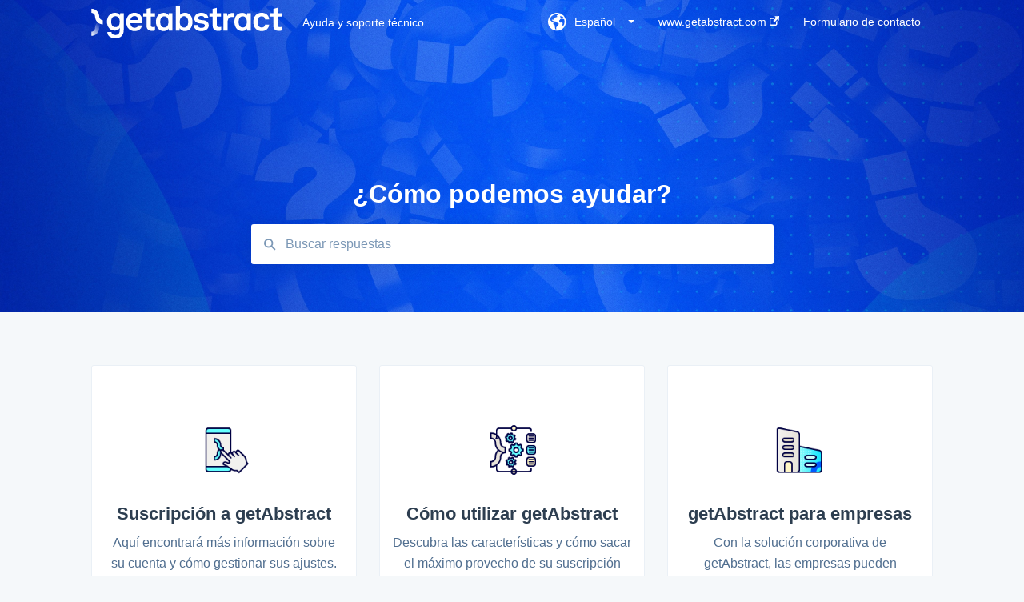

--- FILE ---
content_type: text/html; charset=UTF-8
request_url: https://support.getabstract.com/es/knowledge
body_size: 8128
content:
<!doctype html><html lang="es"><head>
    
    <meta charset="utf-8">
    
    <title>
      Ayuda y soporte técnico
    </title>
    
    <meta name="description" content="Ayuda y soporte técnico">
    <meta name="viewport" content="width=device-width, initial-scale=1">

    <script src="/hs/hsstatic/jquery-libs/static-1.1/jquery/jquery-1.7.1.js"></script>
<script>hsjQuery = window['jQuery'];</script>
    <meta property="og:description" content="">
    <meta property="og:title" content="Help &amp; Support">
    <meta name="twitter:description" content="">
    <meta name="twitter:title" content="Help &amp; Support">

    

    
    <link rel="stylesheet" href="/hs/hsstatic/ContentIcons/static-1.198/fontawesome/5.0.10/css/fontawesome-all.min.css">
<style>
a.cta_button{-moz-box-sizing:content-box !important;-webkit-box-sizing:content-box !important;box-sizing:content-box !important;vertical-align:middle}.hs-breadcrumb-menu{list-style-type:none;margin:0px 0px 0px 0px;padding:0px 0px 0px 0px}.hs-breadcrumb-menu-item{float:left;padding:10px 0px 10px 10px}.hs-breadcrumb-menu-divider:before{content:'›';padding-left:10px}.hs-featured-image-link{border:0}.hs-featured-image{float:right;margin:0 0 20px 20px;max-width:50%}@media (max-width: 568px){.hs-featured-image{float:none;margin:0;width:100%;max-width:100%}}.hs-screen-reader-text{clip:rect(1px, 1px, 1px, 1px);height:1px;overflow:hidden;position:absolute !important;width:1px}
</style>

    

    
<!--  Added by GoogleTagManager integration -->
<script>
var _hsp = window._hsp = window._hsp || [];
window.dataLayer = window.dataLayer || [];
function gtag(){dataLayer.push(arguments);}

var useGoogleConsentModeV2 = true;
var waitForUpdateMillis = 1000;



var hsLoadGtm = function loadGtm() {
    if(window._hsGtmLoadOnce) {
      return;
    }

    if (useGoogleConsentModeV2) {

      gtag('set','developer_id.dZTQ1Zm',true);

      gtag('consent', 'default', {
      'ad_storage': 'denied',
      'analytics_storage': 'denied',
      'ad_user_data': 'denied',
      'ad_personalization': 'denied',
      'wait_for_update': waitForUpdateMillis
      });

      _hsp.push(['useGoogleConsentModeV2'])
    }

    (function(w,d,s,l,i){w[l]=w[l]||[];w[l].push({'gtm.start':
    new Date().getTime(),event:'gtm.js'});var f=d.getElementsByTagName(s)[0],
    j=d.createElement(s),dl=l!='dataLayer'?'&l='+l:'';j.async=true;j.src=
    'https://www.googletagmanager.com/gtm.js?id='+i+dl;f.parentNode.insertBefore(j,f);
    })(window,document,'script','dataLayer','GTM-S2VR');

    window._hsGtmLoadOnce = true;
};

_hsp.push(['addPrivacyConsentListener', function(consent){
  if(consent.allowed || (consent.categories && consent.categories.analytics)){
    hsLoadGtm();
  }
}]);

</script>

<!-- /Added by GoogleTagManager integration -->



<meta http-equiv="content-language" content="es">
<meta property="og:type" content="article">


<link rel="alternate" hreflang="de" href="https://support.getabstract.com/de/knowledge">
<link rel="alternate" hreflang="en" href="https://support.getabstract.com/en/knowledge">
<link rel="alternate" hreflang="es" href="https://support.getabstract.com/es/knowledge">
<link rel="alternate" hreflang="fr" href="https://support.getabstract.com/fr/knowledge">
    
      <link rel="shortcut icon" href="https://support.getabstract.com/hubfs/favicon-Apr-27-2022-08-41-12-65-AM.ico">
    
    <link href="//7052064.fs1.hubspotusercontent-na1.net/hubfs/7052064/hub_generated/template_assets/DEFAULT_ASSET/1767118688459/template_main.css" rel="stylesheet">
    <link href="//7052064.fs1.hubspotusercontent-na1.net/hubfs/7052064/hub_generated/template_assets/DEFAULT_ASSET/1767118684047/template__support-form.min.css" rel="stylesheet">
    <script type="text/javascript" src="//7052064.fs1.hubspotusercontent-na1.net/hubfs/7052064/hub_generated/template_assets/DEFAULT_ASSET/1767118686460/template_kbdom.min.js"></script>
    <style type="text/css" data-preview-theme="true">
      .kb-article, .kb-search__suggestions__article-content, .kb-search-results__description {
        font-family: arial, helvetica, sans-serif;
      }
      h1, h2, h3, h3 a, h4, h4 a, h5, h6, .kb__text-link, .kb__text-link-small, .kb-header, .kb-sticky-footer,
      .kb-search__suggestions__article-title, .kb-search-results__title,
      #hs_form_target_kb_support_form input.hs-button, #hs_form_target_kb_support_form label, input, select, textarea, #hs_form_target_kb_support_form .hs-field-desc, #hs_form_target_kb_support_form .hs-richtext p {
        font-family: arial, helvetica, sans-serif;
      }
      a,
      .kb-search__suggestions__breadcrumb,
      .kb-header__nav .kbui-dropdown__link {
        color: #005aff;
      }
      .kb-header,
      .kb-header a,
      .kb-header button.kb-button--link {
        color: #ffffff;
      }
      .kb-header svg * {
        fill: #ffffff;
      }
      .kb-search-section {
        background-color: #ffffff;
      }
      .kb-search-section__title {
        color: #FFFFFF;
      }
      .kb-search-section-with-image {
        background-image: url(https://support.getabstract.com/hubfs/ga_FAQ%20header-1.jpg);
        background-size: cover;
        color: #ffffff;
        position: relative;
      }
      .kb-search-section-with-gradient {
        background-color: ;
        background-image: linear-gradient(180deg, #ffffff 0%, transparent 97%);
      }
      .kb-mobile-search-section {
        background-color: #ffffff;
      }
      .kb-search__suggestions a:hover,
      .kb-search__suggestions a:focus,
      .kb-category-menu li.active > a,
      .kb-category-menu li > a:hover {
        background-color: rgba(0, 90, 255, .1);
      }
      .kb-theme--cards .kb-category-menu li.active > a,
      .kb-theme--cards .kb-category-menu li > a:hover {
        background-color: transparent;
      }
      .kb-breadcrumbs > ol > li > span,
      .kb-breadcrumbs > ol > li > a > span,
      .kb-breadcrumbs > .kb-breadcrumbs__mobile-back a {
        font-family: arial, helvetica, sans-serif;
      }
      .kb-breadcrumbs__arrow--left * {
        fill: #005aff
      }
      .kb-sidebar .kb-category-menu a,
      .kb-mobile-menu .kb-mobile-menu__current-page,
      .kb-mobile-menu ul > li > a {
        font-family: helvetica;
      }
      .kb-header__logo img {
        max-height: 40px;
      }
      .kb-footer__logo img {
        max-height: 24px;
      }
      /* SVG SUPPORT */
      .kb-header__logo img[src$=".svg"] {
        height: 40px;
      }
      .kb-footer__logo img[src$=".svg"] {
        height: 24px;
      }
      /* MOBILE STYLES */
      .kb-mobile-menu,
      .kb-mobile-search__bar {
        background-color: #ffffff;
      }
      .kb-mobile-menu a,
      .kb-mobile-menu__current-page,
      .kb-mobile-search__input,
      .kb-search--open .kb-mobile-search__input {
        color: #111111
      }
      .kb-mobile-search__input::-webkit-input-placeholder {
        color: #111111
      }
      .kb-mobile-search__input::-moz-placeholder {
        color: #111111
      }
      .kb-mobile-search__input:-ms-input-placeholder {
        color: #111111
      }
      .kb-mobile-search__input:-moz-placeholder {
        color: #111111
      }
      .kb-mobile-search__mag * {
        fill: #111111
      }
      .kb-mobile-menu__arrow *,
      .kb-mobile-search__close * {
        stroke: #111111
      }
      @media (max-width: 767px) {
        .kb-header__nav {
          background-color: #ffffff
        }
        .kb-header,
        .kb-header a {
          color: #111111;
        }
        .kb-header svg * {
          fill: #111111;
        }
        .kb-theme--content.kb-page--index .kb-header__nav-toggle svg *,
        .kb-theme--content.kb-page--index .kb-header__nav-close svg *,
        .kb-theme--tiles.kb-page--index .kb-header__nav-toggle svg *,
        .kb-theme--tiles.kb-page--index .kb-header__nav-close svg *,
        .kb-theme--minimal .kb-header__nav-toggle svg *,
        .kb-theme--minimal .kb-header__nav-close svg *,
        .kb-theme--cards .kb-header__nav-toggle svg *,
        .kb-theme--cards .kb-header__nav-close svg *,
        .kb-theme--default .kb-header__nav-toggle svg *,
        .kb-theme--default .kb-header__nav-close svg * {
          fill: #ffffff;
        }
      }
    </style>
  <meta name="generator" content="HubSpot"></head>
  <body class="kb-theme--tiles kb-page--index">
<!--  Added by GoogleTagManager integration -->
<noscript><iframe src="https://www.googletagmanager.com/ns.html?id=GTM-S2VR" height="0" width="0" style="display:none;visibility:hidden"></iframe></noscript>

<!-- /Added by GoogleTagManager integration -->

    <header>
      
  
  

  

  

  <div class="kb-header" data-preview-id="kb-header">
    <div class="kb-header-inner" id="kb-header">
      <div class="kb-header__logo">
        
          <a href="https://support.getabstract.com/">
            <img src="https://support.getabstract.com/hubfs/getabstract_logo_white.svg" alt="logotipo de la empresa">
          </a>
        
      </div>
      <a class="kb-header__title" href="/es/knowledge">
        Ayuda y soporte técnico
      </a>
      <nav id="kb-header__nav" class="kb-header__nav" role="navigation">
        <ul>
          
            <div class="kb-header__lang-switcher-container">
              <button class="kb-header__lang-switcher-toggle kb-button--link" data-kbui-dropdown-contents="lang-switcher">
                <div class="kb-header__lang-switcher-inner">
                  <div class="kb-header__lang-switcher-icon">
                    
    <svg width="23" height="23" xmlns="http://www.w3.org/2000/svg" xmlns:xlink="http://www.w3.org/1999/xlink">
      <g fill-rule="evenodd">
        <path d="M18.6 17.07a3.86 3.86 0 01-.5-2.35c.07-.45.24-.89.28-1.34.04-.46-.08-.97-.46-1.23-.8-.56-2 .43-2.84-.07a1.85 1.85 0 01-.58-.67c-.23-.4-.47-.8-.52-1.25-.05-.45.15-.96.57-1.12.1-.05.22-.07.3-.14.16-.13.14-.38.2-.58.14-.51.76-.69 1.3-.78.5-.08 1-.17 1.5-.11.78.09 1.54.5 2.29.67a9.49 9.49 0 01-1.53 8.97m-5.54-2.26c-.34.46-.82.81-1.14 1.3-.2.3-.34.67-.6.94-.21.22-.5.37-.72.59-.37.37-.5.93-.45 1.46.05.52.25 1.02.45 1.5v.02a9.53 9.53 0 01-1.5-.22c-.28-1.34-.5-2.7-.64-4.07-.03-.27-.06-.55-.18-.8-.42-.75-1.71-.92-1.78-1.78-.03-.36.18-.68.3-1.01.1-.34.07-.8-.26-.93l-.3-.07c-.34-.1-.5-.47-.75-.71-.31-.3-.84-.01-1.2-.24-.36-.23-.49-.65-.84-.87-.36-.23-.67-.74-.37-1.03-.36 0-.7-.13-1-.33A9.4 9.4 0 019.5 1.87c.06.03.1.06.17.08.43.15.9 0 1.35-.08.45-.06 1 0 1.22.4.05.1.08.23.06.34-.08.39-.6.45-.97.6-.33.13-.6.4-.73.74.28.08.57.16.78.36.2.2.31.53.15.77-.16.25-.5.28-.8.33-.88.17-1.72.8-2.59.57-.2-.06-.39-.16-.6-.15-.2 0-.42.2-.36.39.47.23 1.03.71.76 1.17-.16.28-.6.36-.7.67-.1.29.03.75-.27.78-.1 0-.2-.07-.29-.13a1.4 1.4 0 00-1.55-.01c-.1.07-.2.16-.24.28-.1.3.23.59.54.66.31.08.66.06.93.23.4.25.53.86.98.96.26.06.51-.07.76-.13.74-.2 1.51.17 2.13.62.61.45 1.17 1.01 1.87 1.3.4.17.86.26 1.12.6.36.44.19 1.12-.15 1.59m1.91-8.54c.23-.34.93-.4.8-.79-.4-.05-.69-.53-.56-.91a.74.74 0 011-.4c.22.12.35.34.55.5.19.14.5.2.65.01.06-.08.08-.19.1-.3 0-.06.03-.12.04-.19l.33.3a9.5 9.5 0 011.7 2.34c-.4.14-.84.26-1.25.16-.37-.1-.7-.35-1.07-.37-.33-.03-.65.12-.95.25-.3.14-.64.25-.96.16-.32-.1-.56-.49-.38-.76m7.35 3.92l-.07-.54-.06-.4a12 12 0 00-.15-.7l-.04-.17a11.3 11.3 0 00-1.53-3.43l-.07-.1a11.33 11.33 0 00-1.31-1.57A11.11 11.11 0 009.53.14L9.19.2a11.7 11.7 0 00-2.84.91l-.22.1a9.2 9.2 0 00-1.31.8c-.17.1-.33.23-.49.35l-.3.24A10.77 10.77 0 002 4.83l-.1.12c-.39.59-.72 1.21-1 1.86v.02a11.11 11.11 0 008.62 15.4 13.47 13.47 0 001.7.13 11.1 11.1 0 007.89-3.26 11.74 11.74 0 001.11-1.32l.05-.06.5-.74.08-.14.38-.72.1-.22a13.39 13.39 0 00.62-1.63l.11-.44c.05-.19.1-.37.13-.55l.09-.6.05-.43a10.92 10.92 0 000-2.06" id="a" />
      </g>
    </svg>
  
                  </div>
                  <div class="kb-header__lang-switcher__selected-lang">
                    
    Español
  
                  </div>
                  <div class="kb-header__lang-switcher__caret"></div>
                </div>
              </button>
              <div class="kbui-dropdown-contents" data-kbui-dropdown-name="lang-switcher">
                <div class="kb-header__langs-dropdown">
                  <ul>
                    
                      
                        <li>
                          <a href="https://support.getabstract.com/de/knowledge" class="kbui-dropdown__link">
                            <div class="kb-header__langs-dropdown__link-content">
                              
    Deutsch
  
                            </div>
                          </a>
                        </li>
                      
                    
                      
                        <li>
                          <a href="https://support.getabstract.com/en/knowledge" class="kbui-dropdown__link">
                            <div class="kb-header__langs-dropdown__link-content">
                              
    English
  
                            </div>
                          </a>
                        </li>
                      
                    
                      
                    
                      
                        <li>
                          <a href="https://support.getabstract.com/fr/knowledge" class="kbui-dropdown__link">
                            <div class="kb-header__langs-dropdown__link-content">
                              
    Français
  
                            </div>
                          </a>
                        </li>
                      
                    
                  </ul>
                </div>
              </div>
            </div>
          
          
            
<li class="kb-header__company-website-link">
  <a href="//www.getabstract.com/es" target="_blank" rel="noopener">
    www.getabstract.com
    <svg width="12" height="12" xmlns="http://www.w3.org/2000/svg">
      <path d="M8.11 10.223V7.0472l1.308-1.3077v4.4835c0 .9323-.7628 1.6952-1.6953 1.6952H1.6952C.7628 11.9182 0 11.1553 0 10.223V4.1955C0 3.2628.7628 2.5 1.6952 2.5h4.4833L4.8707 3.8082H1.6952c-.2099 0-.3872.1771-.3872.3873v6.0275c0 .2098.1773.387.3872.387h6.0275c.21 0 .3873-.1772.3873-.387zM5.9428.4417L12.0137 0l-.442 6.0708L9.6368 4.136 6.0925 7.68 4.3333 5.9207l3.544-3.5442L5.9428.4417z" fill="#005aff" />
    </svg>
  </a>
</li>

          
          
            
  <li class="kb-header__support-form-link"><a href="/es/knowledge/kb-tickets/new">Formulario de contacto</a></li>

          
          
          
        </ul>
      </nav>
      
        <nav id="kb-header__langs-nav" class="kb-header__nav kb-header__langs-nav" role="navigation">
          <ul>
            
              
                <li>
                  <a href="https://support.getabstract.com/de/knowledge">
    Deutsch
  </a>
                </li>
              
            
              
                <li>
                  <a href="https://support.getabstract.com/en/knowledge">
    English
  </a>
                </li>
              
            
              
            
              
                <li>
                  <a href="https://support.getabstract.com/fr/knowledge">
    Français
  </a>
                </li>
              
            
          </ul>
        </nav>
      
      <div class="kb-header__nav-controls-container">
        <button id="kb-header__close-target" class="kb-header__nav-close" role="button" aria-label="Close main navigation menu" aria-controls="kb-header__nav kb-header__langs-nav">
          <span class="kb-icon close" aria-hidden="true">
            <svg width="16" height="17" xmlns="http://www.w3.org/2000/svg">
              <g fill="#2D3E50" fill-rule="nonzero">
                <path d="M15.07107 1.42893c.59587.59588.88893 1.23239.0505 2.07081L2.99975 15.62158c-.83842.83842-1.48089.5394-2.0708-.05051C.33305 14.97519.04 14.33868.87841 13.50026L13.00026 1.37842c.83842-.83842 1.48089-.5394 2.0708.05051z" />
                <path d="M15.07107 15.57107c-.59588.59587-1.23239.88893-2.07081.0505L.87842 3.49975C.04 2.66132.33902 2.01885.92893 1.42894 1.52481.83305 2.16132.54 2.99974 1.37841l12.12184 12.12184c.83842.83842.5394 1.48089-.05051 2.0708z" />
              </g>
            </svg>
          </span>
        </button>
        
          <button id="kb-header__langs-nav-target" class="kb-header__nav-toggle" role="button" aria-controls="kb-header__langs-nav">
            <span class="kb-icon langs">
              
    <svg width="23" height="23" xmlns="http://www.w3.org/2000/svg" xmlns:xlink="http://www.w3.org/1999/xlink">
      <g fill-rule="evenodd">
        <path d="M18.6 17.07a3.86 3.86 0 01-.5-2.35c.07-.45.24-.89.28-1.34.04-.46-.08-.97-.46-1.23-.8-.56-2 .43-2.84-.07a1.85 1.85 0 01-.58-.67c-.23-.4-.47-.8-.52-1.25-.05-.45.15-.96.57-1.12.1-.05.22-.07.3-.14.16-.13.14-.38.2-.58.14-.51.76-.69 1.3-.78.5-.08 1-.17 1.5-.11.78.09 1.54.5 2.29.67a9.49 9.49 0 01-1.53 8.97m-5.54-2.26c-.34.46-.82.81-1.14 1.3-.2.3-.34.67-.6.94-.21.22-.5.37-.72.59-.37.37-.5.93-.45 1.46.05.52.25 1.02.45 1.5v.02a9.53 9.53 0 01-1.5-.22c-.28-1.34-.5-2.7-.64-4.07-.03-.27-.06-.55-.18-.8-.42-.75-1.71-.92-1.78-1.78-.03-.36.18-.68.3-1.01.1-.34.07-.8-.26-.93l-.3-.07c-.34-.1-.5-.47-.75-.71-.31-.3-.84-.01-1.2-.24-.36-.23-.49-.65-.84-.87-.36-.23-.67-.74-.37-1.03-.36 0-.7-.13-1-.33A9.4 9.4 0 019.5 1.87c.06.03.1.06.17.08.43.15.9 0 1.35-.08.45-.06 1 0 1.22.4.05.1.08.23.06.34-.08.39-.6.45-.97.6-.33.13-.6.4-.73.74.28.08.57.16.78.36.2.2.31.53.15.77-.16.25-.5.28-.8.33-.88.17-1.72.8-2.59.57-.2-.06-.39-.16-.6-.15-.2 0-.42.2-.36.39.47.23 1.03.71.76 1.17-.16.28-.6.36-.7.67-.1.29.03.75-.27.78-.1 0-.2-.07-.29-.13a1.4 1.4 0 00-1.55-.01c-.1.07-.2.16-.24.28-.1.3.23.59.54.66.31.08.66.06.93.23.4.25.53.86.98.96.26.06.51-.07.76-.13.74-.2 1.51.17 2.13.62.61.45 1.17 1.01 1.87 1.3.4.17.86.26 1.12.6.36.44.19 1.12-.15 1.59m1.91-8.54c.23-.34.93-.4.8-.79-.4-.05-.69-.53-.56-.91a.74.74 0 011-.4c.22.12.35.34.55.5.19.14.5.2.65.01.06-.08.08-.19.1-.3 0-.06.03-.12.04-.19l.33.3a9.5 9.5 0 011.7 2.34c-.4.14-.84.26-1.25.16-.37-.1-.7-.35-1.07-.37-.33-.03-.65.12-.95.25-.3.14-.64.25-.96.16-.32-.1-.56-.49-.38-.76m7.35 3.92l-.07-.54-.06-.4a12 12 0 00-.15-.7l-.04-.17a11.3 11.3 0 00-1.53-3.43l-.07-.1a11.33 11.33 0 00-1.31-1.57A11.11 11.11 0 009.53.14L9.19.2a11.7 11.7 0 00-2.84.91l-.22.1a9.2 9.2 0 00-1.31.8c-.17.1-.33.23-.49.35l-.3.24A10.77 10.77 0 002 4.83l-.1.12c-.39.59-.72 1.21-1 1.86v.02a11.11 11.11 0 008.62 15.4 13.47 13.47 0 001.7.13 11.1 11.1 0 007.89-3.26 11.74 11.74 0 001.11-1.32l.05-.06.5-.74.08-.14.38-.72.1-.22a13.39 13.39 0 00.62-1.63l.11-.44c.05-.19.1-.37.13-.55l.09-.6.05-.43a10.92 10.92 0 000-2.06" id="a" />
      </g>
    </svg>
  
            </span>
          </button>
        
        <button id="kb-header__main-nav-target" class="kb-header__nav-toggle" role="button" aria-label="Open main navigation menu" aria-controls="kb-header__nav">
          <span class="kb-icon menu">
            <svg width="25" height="17" xmlns="http://www.w3.org/2000/svg">
              <g fill="#2D3E50" fill-rule="nonzero">
                <path d="M24.56897 2.295c0 .85-.2931 1.513-1.72414 1.513H2.15517C.72414 3.808.43103 3.1365.43103 2.295c0-.85.2931-1.513 1.72414-1.513h20.68966c1.43103 0 1.72414.6715 1.72414 1.513zM24.56897 8.8315c0 .85-.2931 1.513-1.72414 1.513H2.15517c-1.43103 0-1.72414-.6715-1.72414-1.513 0-.85.2931-1.513 1.72414-1.513h20.68966c1.43103 0 1.72414.6715 1.72414 1.513zM24.56897 15.3595c0 .85-.2931 1.513-1.72414 1.513H2.15517c-1.43103 0-1.72414-.6715-1.72414-1.513 0-.85.2931-1.513 1.72414-1.513h20.68966c1.43103 0 1.72414.6715 1.72414 1.513z" />
              </g>
            </svg>
          </span>
        </button>
    </div>
    </div>
  </div>
  <!-- Mobile Menu -->
  <div class="kb-mobile-search-section">
    <div class="kb-mobile-header">
      <div class="kb-mobile-menu">
        <div class="kb-mobile-menu__current-page">
          
            
              
            
          
            
              
            
          
            
              
            
          
            
              
            
          
            
              
            
          
            
              
            
          
          <svg class="kb-mobile-menu__arrow" width="12" height="7" xmlns="http://www.w3.org/2000/svg">
            <path d="M10.6817 1.6816l-4.5364 4-4.5364-3.9315" stroke="#00A38D" stroke-width="2" fill="none" fill-rule="evenodd" stroke-linecap="round" stroke-linejoin="round" />
          </svg>
        </div>
        <ul>
          
          <li>
            
            
            <a href="/es/knowledge/suscripción-a-getabstract">
              Suscripción a getAbstract
            </a>
            <ul>
              
              
              
              <li>
                <a href="/es/knowledge/suscripción-a-getabstract#gestionar-la-suscripción">
                  Gestionar la suscripción
                </a>
              </li>
              
              
              
              <li>
                <a href="/es/knowledge/suscripción-a-getabstract#datos-personales-y-preferencias">
                  Datos personales y preferencias
                </a>
              </li>
              
              
              
              <li>
                <a href="/es/knowledge/suscripción-a-getabstract#suscripción-gratuita-de-prueba">
                  Suscripción gratuita de prueba
                </a>
              </li>
              
              
              
              <li>
                <a href="/es/knowledge/suscripción-a-getabstract#nextgenleaders-oferta-para-estudiantes">
                  #NextGenLeaders - Oferta para estudiantes
                </a>
              </li>
              
              
              
              <li>
                <a href="/es/knowledge/suscripción-a-getabstract#pagos-y-facturas">
                  Pagos y facturas
                </a>
              </li>
              
              
              
              <li>
                <a href="/es/knowledge/suscripción-a-getabstract#regale-getabstract">
                  Regale getAbstract
                </a>
              </li>
              
            </ul>
          </li>
          
          <li>
            
            
            <a href="/es/knowledge/cómo-utilizar-getabstract">
              Cómo utilizar getAbstract
            </a>
            <ul>
              
              
              
              <li>
                <a href="/es/knowledge/cómo-utilizar-getabstract#lector-electrónico">
                  Lector electrónico 
                </a>
              </li>
              
              
              
              <li>
                <a href="/es/knowledge/cómo-utilizar-getabstract#app">
                  App
                </a>
              </li>
              
              
              
              <li>
                <a href="/es/knowledge/cómo-utilizar-getabstract#biblioteca-y-listas-de-lectura">
                  Biblioteca y listas de lectura
                </a>
              </li>
              
              
              
              <li>
                <a href="/es/knowledge/cómo-utilizar-getabstract#audiolibros">
                  Audiolibros
                </a>
              </li>
              
              
              
              <li>
                <a href="/es/knowledge/cómo-utilizar-getabstract#ajustes-y-visualización">
                  Ajustes y visualización
                </a>
              </li>
              
              
              
              <li>
                <a href="/es/knowledge/cómo-utilizar-getabstract#resúmenes">
                  Resúmenes
                </a>
              </li>
              
              
              
              <li>
                <a href="/es/knowledge/cómo-utilizar-getabstract#soporte-técnico">
                  Soporte técnico
                </a>
              </li>
              
              
              
              <li>
                <a href="/es/knowledge/cómo-utilizar-getabstract#programa-de-recomendados-referidos">
                  Programa de recomendados/referidos
                </a>
              </li>
              
            </ul>
          </li>
          
          <li>
            
            
            <a href="/es/knowledge/getabstract-para-empresas">
              getAbstract para empresas
            </a>
            <ul>
              
              
              
              <li>
                <a href="/es/knowledge/getabstract-para-empresas#herramientas-de-aprendizaje">
                  Herramientas de aprendizaje
                </a>
              </li>
              
              
              
              <li>
                <a href="/es/knowledge/getabstract-para-empresas#getabstract-integración">
                  getAbstract Integración
                </a>
              </li>
              
              
              
              <li>
                <a href="/es/knowledge/getabstract-para-empresas#planes-para-equipos">
                  Planes para Equipos
                </a>
              </li>
              
            </ul>
          </li>
          
          <li>
            
            
            <a href="/es/knowledge/sobre-getabstract">
              Sobre getAbstract
            </a>
            <ul>
              
              
              
              <li>
                <a href="/es/knowledge/sobre-getabstract#resúmenes-y-redacción">
                  Resúmenes y redacción
                </a>
              </li>
              
              
              
              <li>
                <a href="/es/knowledge/sobre-getabstract#contáctenos">
                  Contáctenos
                </a>
              </li>
              
              
              
              <li>
                <a href="/es/knowledge/sobre-getabstract#derechos-y-editoriales">
                  Derechos y editoriales
                </a>
              </li>
              
              
              
              <li>
                <a href="/es/knowledge/sobre-getabstract#carrera">
                  Carrera
                </a>
              </li>
              
              
              
              <li>
                <a href="/es/knowledge/sobre-getabstract#socios">
                  Socios
                </a>
              </li>
              
              
              
              <li>
                <a href="/es/knowledge/sobre-getabstract#recomendados-referidos">
                  Recomendados/Referidos
                </a>
              </li>
              
            </ul>
          </li>
          
          <li>
            
            
            <a href="/es/knowledge/programa-de-socios-afiliados">
              Programa de socios afiliados
            </a>
            <ul>
              
              
              
              <li>
                <a href="/es/knowledge/programa-de-socios-afiliados#afiliados-aliados-e-impact">
                  Afiliados/ Aliados e Impact
                </a>
              </li>
              
            </ul>
          </li>
          
          <li>
            
            
            <a href="/es/knowledge/getabstract-para-usuarios-premium-de-xing">
              getAbstract para usuarios Premium de XING
            </a>
            <ul>
              
              
              
              <li>
                <a href="/es/knowledge/getabstract-para-usuarios-premium-de-xing#xing">
                  Xing
                </a>
              </li>
              
            </ul>
          </li>
          
        </ul>
      </div>
      <div class="kb-mobile-search kb-search" kb-language-tag="es" kb-group-id="6336133802">
        <div class="kb-mobile-search__placeholder"></div>
        <div class="kb-mobile-search__box">
          <div class="kb-mobile-search__bar">
            <svg class="kb-mobile-search__mag" width="15" height="15" xmlns="http://www.w3.org/2000/svg">
              <path d="M14.02 12.672l-3.64-3.64a5.687 5.687 0 0 0 1.06-3.312A5.726 5.726 0 0 0 5.72 0 5.726 5.726 0 0 0 0 5.72a5.726 5.726 0 0 0 5.72 5.72 5.687 5.687 0 0 0 3.311-1.06l3.641 3.64a.95.95 0 0 0 1.348 0 .953.953 0 0 0 0-1.348zm-8.3-3.139a3.813 3.813 0 1 1 0-7.626 3.813 3.813 0 0 1 0 7.626z" fill="#4A4A4A" fill-rule="evenodd" />
            </svg>
            <form action="/es/knowledge/kb-search-results">
              <input type="text" class="kb-mobile-search__input kb-search__input" name="term" autocomplete="off" placeholder="Buscar respuestas">
              <input type="hidden" name="ref" value="">
            </form>
            <svg class="kb-mobile-search__close" width="14" height="14" xmlns="http://www.w3.org/2000/svg">
              <g stroke="#4A4A4A" stroke-width="2" fill="none" fill-rule="evenodd" stroke-linecap="round" stroke-linejoin="round">
                <path d="M1 12.314L12.314 1M12.314 12.314L1 1" />
              </g>
            </svg>
          </div>
          <ul class="kb-search__suggestions"></ul>
        </div>
      </div>
    </div>
  </div>

  <script>
    kbDom.whenReady(function() {
          // Mobile Nav Menu
          var mobileToggle = function() {
            var navMenuOpen = document.getElementById('kb-header__main-nav-target');
            var langNavOpen = document.getElementById('kb-header__langs-nav-target');
            var navClose = document.getElementById('kb-header__close-target');

            navMenuOpen.addEventListener('click',function() {
              document.body.classList.toggle('kb-header__main-nav-open');
            });

            if (langNavOpen) {
            langNavOpen.addEventListener('click',function() {
              document.body.classList.toggle('kb-header__lang-nav-open');
            });
            }

            navClose.addEventListener('click',function() {
              document.body.classList.remove('kb-header__main-nav-open');
              document.body.classList.remove('kb-header__lang-nav-open');
            });

          };
          window.addEventListener('click', mobileToggle);
          mobileToggle();

      kbDom.initDropdown(document.querySelector('[data-kbui-dropdown-contents="lang-switcher"]'))

      // Mobile Cat Menu
      document.querySelector('.kb-mobile-menu__current-page').addEventListener('click',function() {
        document.querySelector('.kb-mobile-header').classList.toggle('menu-open');
      });
      document.querySelector('.kb-mobile-search__mag').addEventListener('click',function() {
        document.querySelector('.kb-mobile-header').classList.toggle('search-open');
        if (document.querySelector('.kb-mobile-header').classList.contains('search-open')) {
          document.querySelector('.kb-mobile-search__input').focus();
        }
      });
      document.querySelector('.kb-mobile-search__close').addEventListener('click',function() {
        document.querySelector('.kb-mobile-header').classList.remove('search-open');
      });
    });
  </script>
  
<div class="kb-search-section kb-search-section--full kb-search-section-with-image " data-preview-id="kb-search-section">
  <div class="kb-search-section__content content-container">
    <h1 class="kb-search-section__title">
      <div class="kb-search-section__title_inner" data-preview-id="kb-search-title">
        ¿Cómo podemos ayudar?
      </div>
    </h1>
    <div class="kb-search" kb-language-tag="es" kb-group-id="6336133802">
      <div class="kb-search__placeholder"></div>
      <div class="kb-search__box">
        <div class="kb-search__bar">
          <svg class="kb-search__mag" width="15" height="15" xmlns="http://www.w3.org/2000/svg">
            <path d="M14.02 12.672l-3.64-3.64a5.687 5.687 0 0 0 1.06-3.312A5.726 5.726 0 0 0 5.72 0 5.726 5.726 0 0 0 0 5.72a5.726 5.726 0 0 0 5.72 5.72 5.687 5.687 0 0 0 3.311-1.06l3.641 3.64a.95.95 0 0 0 1.348 0 .953.953 0 0 0 0-1.348zm-8.3-3.139a3.813 3.813 0 1 1 0-7.626 3.813 3.813 0 0 1 0 7.626z" fill="#4A4A4A" fill-rule="evenodd" />
          </svg>
          <form action="/es/knowledge/kb-search-results">
            <input type="text" class="kb-search__input" name="term" autocomplete="off" placeholder="Buscar respuestas" required>
          </form>
          <svg class="kb-search__close" width="14" height="14" xmlns="http://www.w3.org/2000/svg">
            <g stroke="#4A4A4A" stroke-width="2" fill="none" fill-rule="evenodd" stroke-linecap="round" stroke-linejoin="round">
              <path d="M1 12.314L12.314 1M12.314 12.314L1 1" />
            </g>
          </svg>
        </div>
        <ul class="kb-search__suggestions"></ul>
      </div>
    </div>
  </div>
</div>

    </header>
    <main data-preview-id="kb-index-categories-container">
      
<div>
  <div class="content-container">
    
      
<div class="kb-index kb-index--tiles  ">
  
    
      
      
      <a href="/es/knowledge/suscripción-a-getabstract" id="kb-index__category-41971786225" class="kb-index__category kb-index__category--3col" data-preview-id="kb-index__category-41971786225">
        
          <img src="https://support.getabstract.com/hubfs/ga_picto_app.png" class="kb-index__category-icon">
        
        <h3>Suscripción a getAbstract</h3>
        <h5 class="kb-index__category-description">
          Aquí encontrará más información sobre su cuenta y cómo gestionar sus ajustes.
        </h5>
      </a>
    
      
      
      <a href="/es/knowledge/cómo-utilizar-getabstract" id="kb-index__category-41973398020" class="kb-index__category kb-index__category--3col" data-preview-id="kb-index__category-41973398020">
        
          <img src="https://support.getabstract.com/hubfs/ga_picto_integration.png" class="kb-index__category-icon">
        
        <h3>Cómo utilizar getAbstract</h3>
        <h5 class="kb-index__category-description">
          Descubra las características y cómo sacar el máximo provecho de su suscripción aquí.
        </h5>
      </a>
    
      
      
      <a href="/es/knowledge/getabstract-para-empresas" id="kb-index__category-41975083877" class="kb-index__category kb-index__category--3col" data-preview-id="kb-index__category-41975083877">
        
          <img src="https://support.getabstract.com/hubfs/ga_picto_Enterprise.png" class="kb-index__category-icon">
        
        <h3>getAbstract para empresas</h3>
        <h5 class="kb-index__category-description">
          Con la solución corporativa de getAbstract, las empresas pueden promover una cultura de aprendizaje autodeterminada y flexible.
        </h5>
      </a>
    
      
      
      <a href="/es/knowledge/sobre-getabstract" id="kb-index__category-42229018413" class="kb-index__category kb-index__category--3col" data-preview-id="kb-index__category-42229018413">
        
          <img src="https://support.getabstract.com/hubfs/ga_picto_ga%20logo.png" class="kb-index__category-icon">
        
        <h3>Sobre getAbstract</h3>
        <h5 class="kb-index__category-description">
          Encontramos, evaluamos y resumimos conocimientos pertinentes y así ayudamos a las personas a tomar mejores decisiones a nivel profesional y personal.
        </h5>
      </a>
    
      
      
      <a href="/es/knowledge/programa-de-socios-afiliados" id="kb-index__category-100902220143" class="kb-index__category kb-index__category--3col" data-preview-id="kb-index__category-100902220143">
        
          <img src="https://support.getabstract.com/hubfs/getabstract_picto_library_money.png" class="kb-index__category-icon">
        
        <h3>Programa de socios afiliados</h3>
        <h5 class="kb-index__category-description">
          El programa de Socios Afiliados es para aquellos que deseen promocionar nuestro servicio y ganar una comisión por cada referencia exitosa. 
        </h5>
      </a>
    
      
      
      <a href="/es/knowledge/getabstract-para-usuarios-premium-de-xing" id="kb-index__category-41975084318" class="kb-index__category kb-index__category--3col" data-preview-id="kb-index__category-41975084318">
        
          <img src="https://support.getabstract.com/hubfs/xing-gray.svg" class="kb-index__category-icon">
        
        <h3>getAbstract para usuarios Premium de XING</h3>
        <h5 class="kb-index__category-description">
          Descubre más sobre el beneficio exclusivo de getAbstract para miembros XING Premium.
        </h5>
      </a>
    
  
</div>
    
  </div>
</div>

    </main>
    <footer>
      





 


  




  

  

  

  



  


<div class="kb-sticky-footer" data-preview-id="kb-footer">
  <div class="kb-footer">
    
      <div class="kb-footer__center-aligned-content">
        
          <div class="kb-footer__logo">
            
              <a href="//www.getabstract.com">
                <img src="https://support.getabstract.com/hs-fs/hubfs/gA-PrimaryLogo-2017_without.png?height=120&amp;name=gA-PrimaryLogo-2017_without.png" alt="logotipo de la empresa">
              </a>
            
          </div>
        
        
        
      </div>
    
    
      <div class="kb-footer__links-container">
        <ul class="kb-footer__links columns__four">
          
            
<li class="kb-footer__company-website-link">
  <a href="//www.getabstract.com/es" target="_blank" rel="noopener">
    www.getabstract.com
    <svg width="12" height="12" xmlns="http://www.w3.org/2000/svg">
      <path d="M8.11 10.223V7.0472l1.308-1.3077v4.4835c0 .9323-.7628 1.6952-1.6953 1.6952H1.6952C.7628 11.9182 0 11.1553 0 10.223V4.1955C0 3.2628.7628 2.5 1.6952 2.5h4.4833L4.8707 3.8082H1.6952c-.2099 0-.3872.1771-.3872.3873v6.0275c0 .2098.1773.387.3872.387h6.0275c.21 0 .3873-.1772.3873-.387zM5.9428.4417L12.0137 0l-.442 6.0708L9.6368 4.136 6.0925 7.68 4.3333 5.9207l3.544-3.5442L5.9428.4417z" fill="#005aff" />
    </svg>
  </a>
</li>

          
            
  <li class="kb-footer__support-form-link"><a href="/es/knowledge/kb-tickets/new">Formulario de contacto</a></li>

          
            
  <li class="kb-footer__custom-link"><a href="//getabstract.com/es/trial">Empiece su prueba gratuita</a></li>

          
            
  <li class="kb-footer__custom-link"><a href="//null"></a></li>

          
            
  <li class="kb-footer__custom-link"><a href="//null"></a></li>

          
            
  <li class="kb-footer__custom-link"><a href="//null"></a></li>

          
        </ul>
      </div>
    
  </div>
</div>
    </footer>
    


<!-- Start of HubSpot Analytics Code -->
<script type="text/javascript">
var _hsq = _hsq || [];
_hsq.push(["setContentType", "listing-page"]);
_hsq.push(["setCanonicalUrl", "https:\/\/support.getabstract.com\/es\/knowledge"]);
_hsq.push(["setPageId", "6336133802"]);
_hsq.push(["setContentMetadata", {
    "contentPageId": null,
    "legacyPageId": null,
    "contentFolderId": null,
    "contentGroupId": 6336133802,
    "abTestId": null,
    "languageVariantId": null,
    "languageCode": null,
    
    
}]);
</script>

<script type="text/javascript" id="hs-script-loader" async defer src="/hs/scriptloader/4918719.js"></script>
<!-- End of HubSpot Analytics Code -->


<script type="text/javascript">
var hsVars = {
    render_id: "d30f18d8-59f3-4f5d-9084-b7bee91254cb",
    ticks: 1767425206414,
    page_id: 0,
    
    content_group_id: 6336133802,
    portal_id: 4918719,
    app_hs_base_url: "https://app.hubspot.com",
    cp_hs_base_url: "https://cp.hubspot.com",
    language: "es",
    analytics_page_type: "",
    scp_content_type: "",
    
    analytics_page_id: "6336133802",
    category_id: 6,
    folder_id: 0,
    is_hubspot_user: false
}
</script>


<script defer src="/hs/hsstatic/HubspotToolsMenu/static-1.432/js/index.js"></script>



    <script type="text/javascript" src="//7052064.fs1.hubspotusercontent-na1.net/hubfs/7052064/hub_generated/template_assets/DEFAULT_ASSET/1767118687456/template_purify.min.js"></script>
    <script type="text/javascript" src="//7052064.fs1.hubspotusercontent-na1.net/hubfs/7052064/hub_generated/template_assets/DEFAULT_ASSET/1767118685370/template_kb-search.min.js"></script>
    <script type="text/javascript" src="//7052064.fs1.hubspotusercontent-na1.net/hubfs/7052064/hub_generated/template_assets/DEFAULT_ASSET/1767118691309/template_sticky-header.min.js"></script>
    <script type="text/javascript" src="//7052064.fs1.hubspotusercontent-na1.net/hubfs/7052064/hub_generated/template_assets/DEFAULT_ASSET/1767118690543/template_smooth-anchors-scrolling.min.js"></script>
  
</body></html>

--- FILE ---
content_type: image/svg+xml
request_url: https://support.getabstract.com/hubfs/xing-gray.svg
body_size: 359
content:
<svg width="378" height="377" xmlns="http://www.w3.org/2000/svg" xmlns:xlink="http://www.w3.org/1999/xlink" xml:space="preserve" overflow="hidden"><defs><clipPath id="clip0"><rect x="1859" y="781" width="378" height="377"/></clipPath></defs><g clip-path="url(#clip0)" transform="translate(-1859 -781)"><path d="M2209.03 781.002 1886.97 781.002C1871.66 780.814 1859.19 793.072 1859 808.159L1859 1130.84C1859.19 1146.12 1871.66 1158.19 1886.97 1158L2209.03 1158C2224.34 1158.19 2236.81 1145.93 2237 1130.84L2237 808.159C2236.81 792.884 2224.34 780.814 2209.03 781.002" fill="#FFFFFF" fill-rule="evenodd"/><path d="M2216.02 781 1879.98 781C1868.45 781 1859 790.425 1859 801.924L1859 1137.08C1859 1148.58 1868.45 1158 1879.98 1158L2216.02 1158C2227.55 1158 2237 1148.58 2237 1137.08L2237 801.924C2237 790.425 2227.55 781 2216.02 781ZM1977.12 1024.17 1937.81 1024.17C1935.36 1024.17 1933.66 1023.03 1932.71 1021.53 1931.77 1019.83 1931.58 1017.76 1932.71 1015.49L1974.48 941.791C1974.48 941.791 1974.48 941.602 1974.48 941.602L1947.83 895.608C1946.7 893.346 1946.51 891.273 1947.64 889.576 1948.59 887.88 1950.66 887.126 1952.93 887.126L1952.93 887.126 1992.25 887.126C1998.29 887.126 2001.32 891.084 2003.21 894.477 2003.21 894.477 2030.04 941.225 2030.23 941.602 2028.72 944.43 1987.9 1016.63 1987.9 1016.63 1985.82 1020.21 1982.98 1024.17 1977.12 1024.17ZM2163.29 841.885 2076.16 995.702C2076.16 995.702 2076.16 995.89 2076.16 995.89L2131.73 1097.11C2132.86 1099.38 2132.86 1101.45 2131.73 1103.15 2130.78 1104.84 2128.89 1105.6 2126.44 1105.6L2087.12 1105.6C2081.08 1105.6 2078.05 1101.64 2076.16 1098.06 2076.16 1098.06 2020.41 995.89 2020.22 995.702 2023.05 990.801 2107.91 840.754 2107.91 840.754 2109.99 836.984 2112.64 833.214 2118.5 833.214L2118.5 833.214 2118.5 833.214 2118.5 833.214 2158.19 833.214C2160.64 833.214 2162.34 834.157 2163.48 835.665 2164.42 837.55 2164.42 839.812 2163.29 841.885Z" fill="#BFBFBF" fill-rule="evenodd"/></g></svg>

--- FILE ---
content_type: image/svg+xml
request_url: https://support.getabstract.com/hubfs/getabstract_logo_white.svg
body_size: 4602
content:
<?xml version="1.0" encoding="utf-8"?>
<!-- Generator: Adobe Illustrator 26.1.0, SVG Export Plug-In . SVG Version: 6.00 Build 0)  -->
<svg version="1.1" xmlns="http://www.w3.org/2000/svg" xmlns:xlink="http://www.w3.org/1999/xlink" x="0px" y="0px"
	 width="375.89px" height="63.28px" viewBox="0 0 375.89 63.28" enable-background="new 0 0 375.89 63.28" xml:space="preserve">
<g id="_x34_C_GRAD">
	<g>
		<path fill="#FFFFFF" d="M31.71,50.8h8.14c0.2,2.91,2.45,5.69,7.54,5.69c4.56,0,8.8-1.85,8.8-9.13V42.4
			c-1.19,3.04-4.63,5.42-9.46,5.42c-9.72,0-15.68-7.14-15.68-17.59c0-9.85,5.82-17.66,15.94-17.66c5.36,0,8.6,2.51,9.85,5.56
			l0.33-4.63h6.94v32.74c0,11.64-6.35,16.8-16.87,16.8C37.2,63.03,31.71,57.15,31.71,50.8z M56.25,30.23
			c0-6.35-2.91-10.78-8.4-10.78c-6.15,0-8.53,5.16-8.53,10.78c0,5.75,2.45,10.71,8.53,10.71C53.47,40.94,56.25,36.31,56.25,30.23z"
			/>
		<path fill="#FFFFFF" d="M74.28,44.58c-3.51-3.31-5.36-8.27-5.36-13.89c0-5.49,1.85-10.45,5.29-13.76
			c2.65-2.58,6.22-4.37,10.98-4.37c9.92,0,15.87,6.95,15.87,17.2c0,1.32-0.07,2.51-0.2,3.31H77.19c0,4.7,3.04,9.19,8.27,9.19
			c3.77,0,6.35-1.92,6.94-4.63h7.74C99.15,44.38,93,48.81,85.59,48.81C80.7,48.81,77.06,47.16,74.28,44.58z M92.8,27.05
			c0-5.09-2.98-7.94-7.41-7.94c-4.5,0-7.8,3.24-8.13,7.94H92.8z"/>
		<path fill="#FFFFFF" d="M109.01,38.23V20.31h-6.55v-6.81h6.55V4.76l8.27-2.05v10.78h8.33v6.81h-8.33v16.73
			c0,2.65,1.72,3.77,4.37,3.77c1.72,0,2.98-0.2,4.04-0.46v7.14c-1.79,0.66-3.77,0.86-5.76,0.86
			C112.98,48.35,109.01,44.84,109.01,38.23z"/>
	</g>
	<g>
		<path fill="#FFFFFF" d="M133.35,45.31c-3.77-3.44-5.76-8.99-5.76-14.55c0-5.75,1.65-11.04,5.03-14.15
			c2.71-2.51,6.15-3.9,10.52-3.9c5.62,0,8.47,2.91,9.13,5.16l0.53-4.37h7.34v34.39h-7.21l-0.46-4.23c-1.65,3.24-5.09,5.03-9.33,5.03
			C139.11,48.68,135.74,47.49,133.35,45.31z M149.56,39.29c1.85-2.25,2.58-5.22,2.58-8.66c0-3.17-0.46-6.22-2.38-8.4
			c-1.39-1.59-3.04-2.58-5.62-2.58c-2.51,0-4.23,0.86-5.62,2.45c-1.92,2.25-2.51,5.29-2.51,8.53c0,3.44,0.66,6.55,2.65,8.73
			c1.26,1.39,3.04,2.32,5.49,2.32C146.58,41.67,148.37,40.74,149.56,39.29z"/>
		<path fill="#FFFFFF" d="M174.45,42.99l-0.26,4.9h-7.41V0h8.27v16.8c1.52-2.05,4.76-4.23,9.72-4.23c4.1,0,7.34,1.32,9.72,3.57
			c3.57,3.37,5.09,8.66,5.09,14.62c0,5.56-1.72,11.31-5.62,14.62c-2.38,2.05-5.42,3.44-9.33,3.44
			C180.4,48.81,176.24,46.96,174.45,42.99z M188.47,39.42c1.98-2.18,2.71-5.49,2.71-8.8s-0.66-6.22-2.51-8.53
			c-1.32-1.65-3.11-2.65-5.76-2.65c-2.51,0-4.3,0.93-5.69,2.51c-1.92,2.25-2.58,5.23-2.58,8.66c0,3.57,0.66,6.75,2.71,8.86
			c1.26,1.32,3.11,2.31,5.56,2.31C185.36,41.8,187.15,40.88,188.47,39.42z"/>
		<path fill="#FFFFFF" d="M202.08,36.84h7.94c0,3.84,3.04,5.62,7.14,5.62c3.44,0,6.81-1.32,6.81-4.56c0-1.85-1.26-3.24-3.57-3.57
			l-8.27-1.12c-5.69-0.79-8.99-4.76-8.99-8.99c0-7.01,6.28-11.64,14.02-11.64c7.47,0,13.76,4.5,13.76,11.11h-7.87
			c0-3.18-2.51-4.9-5.89-4.9c-3.57,0-6.22,1.46-6.22,4.23c0,2.45,2.12,3.24,3.97,3.51l7.34,0.99c5.42,0.73,9.39,4.37,9.39,9.79
			c0,7.67-6.88,11.51-14.75,11.51C208.56,48.81,202.08,44.12,202.08,36.84z"/>
		<path fill="#FFFFFF" d="M239.39,38.23V20.31h-6.55v-6.81h6.55V4.76l8.27-2.05v10.78h8.33v6.81h-8.33v16.73
			c0,2.65,1.72,3.77,4.37,3.77c1.72,0,2.98-0.2,4.04-0.46v7.14c-1.79,0.66-3.77,0.86-5.76,0.86
			C243.36,48.35,239.39,44.84,239.39,38.23z"/>
		<path fill="#FFFFFF" d="M260.49,13.49h7.21l0.53,5.69c1.59-4.37,5.69-6.15,9.72-6.15c0.86,0,1.72,0.07,2.58,0.2v7.94
			c-0.66-0.2-1.65-0.33-2.65-0.33c-6.15,0-9.06,3.97-9.06,10.38v16.67h-8.33V13.49z"/>
		<path fill="#FFFFFF" d="M287.93,45.31c-3.77-3.44-5.76-8.99-5.76-14.55c0-5.75,1.66-11.04,5.03-14.15
			c2.71-2.51,6.15-3.9,10.51-3.9c5.62,0,8.47,2.91,9.13,5.16l0.53-4.37h7.34v34.39h-7.21l-0.46-4.23c-1.65,3.24-5.09,5.03-9.33,5.03
			C293.68,48.68,290.31,47.49,287.93,45.31z M304.13,39.29c1.85-2.25,2.58-5.22,2.58-8.66c0-3.17-0.46-6.22-2.38-8.4
			c-1.39-1.59-3.04-2.58-5.62-2.58c-2.51,0-4.23,0.86-5.62,2.45c-1.92,2.25-2.51,5.29-2.51,8.53c0,3.44,0.66,6.55,2.64,8.73
			c1.26,1.39,3.04,2.32,5.49,2.32C301.16,41.67,302.94,40.74,304.13,39.29z"/>
		<path fill="#FFFFFF" d="M323.52,43.39c-2.64-3.24-3.97-7.67-3.97-12.7s1.32-9.52,4.04-12.7c2.45-2.91,6.55-5.42,12.24-5.42
			c8.4,0,14.48,5.16,14.88,12.96h-8c-0.33-3.7-2.71-5.82-6.68-5.82c-2.71,0-4.5,0.99-5.62,2.25c-2.05,2.25-2.45,5.49-2.45,8.73
			c0,3.24,0.4,6.48,2.45,8.66c1.19,1.26,2.91,2.32,5.62,2.32c3.9,0,6.35-2.25,6.68-5.76h8c-0.4,7.67-6.75,12.9-14.88,12.9
			C330.13,48.81,325.9,46.36,323.52,43.39z"/>
		<path fill="#FFFFFF" d="M358.97,38.23V20.31h-6.55v-6.81h6.55V4.76l8.27-2.05v10.78h8.33v6.81h-8.33v16.73
			c0,2.65,1.72,3.77,4.36,3.77c1.72,0,2.98-0.2,4.04-0.46v7.14c-1.79,0.66-3.77,0.86-5.76,0.86
			C362.93,48.35,358.97,44.84,358.97,38.23z"/>
	</g>
	<linearGradient id="SVGID_1_" gradientUnits="userSpaceOnUse" x1="-1.7678" y1="56.1545" x2="25.1038" y2="29.2828">
		<stop  offset="0" style="stop-color:#FFFFFF"/>
		<stop  offset="0.6402" style="stop-color:#FFFFFF;stop-opacity:0.1463"/>
		<stop  offset="0.75" style="stop-color:#FFFFFF;stop-opacity:0"/>
	</linearGradient>
	<path fill="url(#SVGID_1_)" d="M0.3,58.22v-8.27c3.99,0,7.23-3.25,7.23-7.23c0-8.55,6.95-15.5,15.5-15.5v8.27
		c-3.99,0-7.23,3.25-7.23,7.23C15.8,51.27,8.85,58.22,0.3,58.22z"/>
	<path fill="#FFFFFF" d="M23.04,35.48c-8.55,0-15.5-6.95-15.5-15.5c0-3.99-3.25-7.23-7.23-7.23V4.48c8.55,0,15.5,6.95,15.5,15.5
		c0,3.99,3.25,7.23,7.23,7.23V35.48z"/>
</g>
<g id="_x34_C_GRAD__x2B__slogan" display="none">
	<g display="inline">
		<path fill="#0056A3" d="M31.71,50.8h8.14c0.2,2.91,2.45,5.69,7.54,5.69c4.56,0,8.8-1.85,8.8-9.13V42.4
			c-1.19,3.04-4.63,5.42-9.46,5.42c-9.72,0-15.68-7.14-15.68-17.59c0-9.85,5.82-17.66,15.94-17.66c5.36,0,8.6,2.51,9.85,5.56
			l0.33-4.63h6.94v32.74c0,11.64-6.35,16.8-16.87,16.8C37.2,63.03,31.71,57.15,31.71,50.8z M56.25,30.23
			c0-6.35-2.91-10.78-8.4-10.78c-6.15,0-8.53,5.16-8.53,10.78c0,5.75,2.45,10.71,8.53,10.71C53.47,40.94,56.25,36.31,56.25,30.23z"
			/>
		<path fill="#0056A3" d="M74.28,44.58c-3.51-3.31-5.36-8.27-5.36-13.89c0-5.49,1.85-10.45,5.29-13.76
			c2.65-2.58,6.22-4.37,10.98-4.37c9.92,0,15.87,6.95,15.87,17.2c0,1.32-0.07,2.51-0.2,3.31H77.19c0,4.7,3.04,9.19,8.27,9.19
			c3.77,0,6.35-1.92,6.94-4.63h7.74C99.15,44.38,93,48.81,85.59,48.81C80.7,48.81,77.06,47.16,74.28,44.58z M92.8,27.05
			c0-5.09-2.98-7.94-7.41-7.94c-4.5,0-7.8,3.24-8.13,7.94H92.8z"/>
		<path fill="#0056A3" d="M109.01,38.23V20.31h-6.55v-6.81h6.55V4.76l8.27-2.05v10.78h8.33v6.81h-8.33v16.73
			c0,2.65,1.72,3.77,4.37,3.77c1.72,0,2.98-0.2,4.04-0.46v7.14c-1.79,0.66-3.77,0.86-5.76,0.86
			C112.98,48.35,109.01,44.84,109.01,38.23z"/>
	</g>
	<g display="inline">
		<path fill="#001739" d="M133.35,45.31c-3.77-3.44-5.76-8.99-5.76-14.55c0-5.75,1.65-11.04,5.03-14.15
			c2.71-2.51,6.15-3.9,10.52-3.9c5.62,0,8.47,2.91,9.13,5.16l0.53-4.37h7.34v34.39h-7.21l-0.46-4.23c-1.65,3.24-5.09,5.03-9.33,5.03
			C139.11,48.68,135.74,47.49,133.35,45.31z M149.56,39.29c1.85-2.25,2.58-5.22,2.58-8.66c0-3.17-0.46-6.22-2.38-8.4
			c-1.39-1.59-3.04-2.58-5.62-2.58c-2.51,0-4.23,0.86-5.62,2.45c-1.92,2.25-2.51,5.29-2.51,8.53c0,3.44,0.66,6.55,2.65,8.73
			c1.26,1.39,3.04,2.32,5.49,2.32C146.58,41.67,148.37,40.74,149.56,39.29z"/>
		<path fill="#001739" d="M174.45,42.99l-0.26,4.9h-7.41V0h8.27v16.8c1.52-2.05,4.76-4.23,9.72-4.23c4.1,0,7.34,1.32,9.72,3.57
			c3.57,3.37,5.09,8.66,5.09,14.62c0,5.56-1.72,11.31-5.62,14.62c-2.38,2.05-5.42,3.44-9.33,3.44
			C180.4,48.81,176.24,46.96,174.45,42.99z M188.47,39.42c1.98-2.18,2.71-5.49,2.71-8.8s-0.66-6.22-2.51-8.53
			c-1.32-1.65-3.11-2.65-5.76-2.65c-2.51,0-4.3,0.93-5.69,2.51c-1.92,2.25-2.58,5.23-2.58,8.66c0,3.57,0.66,6.75,2.71,8.86
			c1.26,1.32,3.11,2.31,5.56,2.31C185.36,41.8,187.15,40.88,188.47,39.42z"/>
		<path fill="#001739" d="M202.08,36.84h7.94c0,3.84,3.04,5.62,7.14,5.62c3.44,0,6.81-1.32,6.81-4.56c0-1.85-1.26-3.24-3.57-3.57
			l-8.27-1.12c-5.69-0.79-8.99-4.76-8.99-8.99c0-7.01,6.28-11.64,14.02-11.64c7.47,0,13.76,4.5,13.76,11.11h-7.87
			c0-3.18-2.51-4.9-5.89-4.9c-3.57,0-6.22,1.46-6.22,4.23c0,2.45,2.12,3.24,3.97,3.51l7.34,0.99c5.42,0.73,9.39,4.37,9.39,9.79
			c0,7.67-6.88,11.51-14.75,11.51C208.56,48.81,202.08,44.12,202.08,36.84z"/>
		<path fill="#001739" d="M239.39,38.23V20.31h-6.55v-6.81h6.55V4.76l8.27-2.05v10.78h8.33v6.81h-8.33v16.73
			c0,2.65,1.72,3.77,4.37,3.77c1.72,0,2.98-0.2,4.04-0.46v7.14c-1.79,0.66-3.77,0.86-5.76,0.86
			C243.36,48.35,239.39,44.84,239.39,38.23z"/>
		<path fill="#001739" d="M260.49,13.49h7.21l0.53,5.69c1.59-4.37,5.69-6.15,9.72-6.15c0.86,0,1.72,0.07,2.58,0.2v7.94
			c-0.66-0.2-1.65-0.33-2.65-0.33c-6.15,0-9.06,3.97-9.06,10.38v16.67h-8.33V13.49z"/>
		<path fill="#001739" d="M287.93,45.31c-3.77-3.44-5.76-8.99-5.76-14.55c0-5.75,1.66-11.04,5.03-14.15
			c2.71-2.51,6.15-3.9,10.51-3.9c5.62,0,8.47,2.91,9.13,5.16l0.53-4.37h7.34v34.39h-7.21l-0.46-4.23c-1.65,3.24-5.09,5.03-9.33,5.03
			C293.68,48.68,290.31,47.49,287.93,45.31z M304.13,39.29c1.85-2.25,2.58-5.22,2.58-8.66c0-3.17-0.46-6.22-2.38-8.4
			c-1.39-1.59-3.04-2.58-5.62-2.58c-2.51,0-4.23,0.86-5.62,2.45c-1.92,2.25-2.51,5.29-2.51,8.53c0,3.44,0.66,6.55,2.64,8.73
			c1.26,1.39,3.04,2.32,5.49,2.32C301.16,41.67,302.94,40.74,304.13,39.29z"/>
		<path fill="#001739" d="M323.52,43.39c-2.64-3.24-3.97-7.67-3.97-12.7s1.32-9.52,4.04-12.7c2.45-2.91,6.55-5.42,12.24-5.42
			c8.4,0,14.48,5.16,14.88,12.96h-8c-0.33-3.7-2.71-5.82-6.68-5.82c-2.71,0-4.5,0.99-5.62,2.25c-2.05,2.25-2.45,5.49-2.45,8.73
			c0,3.24,0.4,6.48,2.45,8.66c1.19,1.26,2.91,2.32,5.62,2.32c3.9,0,6.35-2.25,6.68-5.76h8c-0.4,7.67-6.75,12.9-14.88,12.9
			C330.13,48.81,325.9,46.36,323.52,43.39z"/>
		<path fill="#001739" d="M358.97,38.23V20.31h-6.55v-6.81h6.55V4.76l8.27-2.05v10.78h8.33v6.81h-8.33v16.73
			c0,2.65,1.72,3.77,4.36,3.77c1.72,0,2.98-0.2,4.04-0.46v7.14c-1.79,0.66-3.77,0.86-5.76,0.86
			C362.93,48.35,358.97,44.84,358.97,38.23z"/>
	</g>
	<g display="inline">
		
			<linearGradient id="SVGID_00000159448734017796631080000006846004239820357277_" gradientUnits="userSpaceOnUse" x1="-1.7678" y1="56.1545" x2="25.1038" y2="29.2828">
			<stop  offset="0" style="stop-color:#0056A3"/>
			<stop  offset="0.2969" style="stop-color:#0055A1"/>
			<stop  offset="0.4231" style="stop-color:#00519A"/>
			<stop  offset="0.5168" style="stop-color:#00498D"/>
			<stop  offset="0.5946" style="stop-color:#003F7C"/>
			<stop  offset="0.6624" style="stop-color:#003165"/>
			<stop  offset="0.7223" style="stop-color:#002049"/>
			<stop  offset="0.75" style="stop-color:#001739"/>
		</linearGradient>
		<path fill="url(#SVGID_00000159448734017796631080000006846004239820357277_)" d="M0.3,58.22v-8.27c3.99,0,7.23-3.25,7.23-7.23
			c0-8.55,6.95-15.5,15.5-15.5v8.27c-3.99,0-7.23,3.25-7.23,7.23C15.8,51.27,8.85,58.22,0.3,58.22z"/>
		<path fill="#0056A3" d="M23.04,35.48c-8.55,0-15.5-6.95-15.5-15.5c0-3.99-3.25-7.23-7.23-7.23V4.48c8.55,0,15.5,6.95,15.5,15.5
			c0,3.99,3.25,7.23,7.23,7.23V35.48z"/>
	</g>
	<g display="inline">
		<path fill="#001739" d="M2.37,91.79c-1.51-1.54-2.26-3.87-2.26-6.72c0-2.69,0.75-4.88,2.06-6.39c1.38-1.57,3.21-2.33,5.57-2.33
			c4.03,0,6.52,2.59,6.72,6.03h-2.82c-0.26-2.33-1.9-3.6-4.03-3.6c-1.54,0-2.65,0.65-3.41,1.6c-0.88,1.11-1.25,2.72-1.25,4.69
			c0,2.03,0.36,3.73,1.28,4.82c0.79,0.95,1.9,1.51,3.38,1.51c2.2,0,3.87-1.38,4.1-3.57h2.82c-0.26,3.57-3.18,6-6.88,6
			C5.41,93.82,3.64,93.1,2.37,91.79z"/>
		<path fill="#001739" d="M21.42,91.88C19.55,90.12,19,87.69,19,85.07c0-2.62,0.56-5.01,2.42-6.78c1.25-1.18,2.98-1.93,5.15-1.93
			s3.9,0.75,5.15,1.93c1.87,1.77,2.42,4.16,2.42,6.78c0,2.62-0.56,5.05-2.42,6.81c-1.25,1.18-2.98,1.93-5.15,1.93
			S22.67,93.06,21.42,91.88z M29.68,90.25c1.21-1.21,1.6-2.98,1.6-5.18c0-2.2-0.39-3.93-1.6-5.15c-0.69-0.69-1.77-1.18-3.11-1.18
			c-1.34,0-2.43,0.49-3.11,1.18c-1.21,1.21-1.6,2.95-1.6,5.15c0,2.19,0.39,3.96,1.6,5.18c0.69,0.69,1.77,1.18,3.11,1.18
			C27.91,91.43,28.99,90.93,29.68,90.25z"/>
		<path fill="#001739" d="M39.71,76.81h2.43l0.26,2.42c0.88-1.93,2.82-2.88,4.72-2.88c2.49,0,4.23,1.11,4.95,3.15
			c0.92-2.07,3.08-3.15,5.18-3.15c3.8,0,5.6,2.43,5.6,6.1v10.91h-2.79V82.81c0-2.3-0.92-3.93-3.38-3.93c-2.52,0-4.06,2.23-4.06,5.01
			v9.47h-2.75V82.9c0-2.29-0.82-4.03-3.31-4.03c-2.46,0-4.06,2.33-4.06,5.01v9.47h-2.79V76.81z"/>
		<path fill="#001739" d="M69.17,76.81h2.46l0.2,2.46c0.72-1.93,3.15-2.92,5.08-2.92c2.06,0,3.7,0.69,4.82,1.8
			c1.61,1.61,2.42,4.03,2.42,6.88c0,2.85-0.82,5.44-2.56,7.05c-1.11,1.02-2.72,1.74-4.69,1.74c-2.03,0-4.13-0.82-4.95-2.49v9.11
			h-2.79V76.81z M79.86,89.98c1.08-1.25,1.44-3.11,1.44-4.92c0-1.77-0.36-3.61-1.38-4.85c-0.75-0.92-1.87-1.51-3.47-1.51
			c-1.24,0-2.1,0.49-2.79,1.08c-1.41,1.21-1.83,3.21-1.83,5.28c0,2.06,0.43,4.06,1.83,5.27c0.69,0.59,1.54,1.11,2.79,1.11
			C78.02,91.46,79.1,90.87,79.86,89.98z"/>
		<path fill="#001739" d="M89.73,76.81h2.49l0.23,2.88c0.85-2.13,2.85-3.01,4.95-3.01c0.43,0,0.89,0.03,1.31,0.1v2.79
			c-0.36-0.1-0.79-0.16-1.31-0.16c-3.64,0-4.88,2.72-4.88,5.93v8.03h-2.79V76.81z"/>
		<path fill="#001739" d="M104.37,91.33c-1.41-1.6-2.1-3.8-2.1-6.16c0-2,0.36-3.77,1.31-5.31c1.21-2,3.44-3.51,6.39-3.51
			c4.52,0,7.28,3.61,7.28,8c0,0.52,0,1.18-0.06,1.67h-11.99c0,3.08,1.87,5.34,5.01,5.34c1.9,0,3.44-0.95,4-2.92h2.79
			c-0.46,3.14-3.44,5.37-6.82,5.37C107.78,93.82,105.72,92.87,104.37,91.33z M114.4,83.63c0-2.85-1.57-4.92-4.49-4.92
			c-3.05,0-4.59,2.49-4.65,4.92H114.4z"/>
		<path fill="#001739" d="M121.59,88.12h2.79c0.07,2.23,1.87,3.38,4.33,3.38c2,0,3.87-0.89,3.87-2.75c0-1.25-0.92-2.03-2.62-2.29
			l-3.67-0.59c-2.43-0.39-4.1-1.9-4.1-4.42c0-3.02,2.95-5.08,6.26-5.08c3.67,0,6.46,2.1,6.46,5.28h-2.78
			c-0.07-1.87-1.57-2.95-3.67-2.95c-2.03,0-3.61,0.98-3.61,2.62c0,1.25,0.92,1.83,2.26,2.07l3.9,0.62c2.36,0.39,4.29,2.07,4.29,4.56
			c0,3.41-2.98,5.27-6.72,5.27C124.64,93.82,121.59,91.62,121.59,88.12z"/>
		<path fill="#001739" d="M139.64,88.12h2.79c0.07,2.23,1.87,3.38,4.33,3.38c2,0,3.87-0.89,3.87-2.75c0-1.25-0.92-2.03-2.62-2.29
			l-3.67-0.59c-2.43-0.39-4.1-1.9-4.1-4.42c0-3.02,2.95-5.08,6.26-5.08c3.67,0,6.46,2.1,6.46,5.28h-2.78
			c-0.07-1.87-1.57-2.95-3.67-2.95c-2.03,0-3.61,0.98-3.61,2.62c0,1.25,0.92,1.83,2.26,2.07l3.9,0.62c2.36,0.39,4.29,2.07,4.29,4.56
			c0,3.41-2.98,5.27-6.72,5.27C142.68,93.82,139.64,91.62,139.64,88.12z"/>
		<path fill="#001739" d="M159.8,91.33c-1.41-1.6-2.1-3.8-2.1-6.16c0-2,0.36-3.77,1.31-5.31c1.21-2,3.44-3.51,6.39-3.51
			c4.52,0,7.28,3.61,7.28,8c0,0.52,0,1.18-0.06,1.67h-11.99c0,3.08,1.87,5.34,5.01,5.34c1.9,0,3.44-0.95,4-2.92h2.79
			c-0.46,3.14-3.44,5.37-6.82,5.37C163.21,93.82,161.15,92.87,159.8,91.33z M169.83,83.63c0-2.85-1.57-4.92-4.49-4.92
			c-3.05,0-4.59,2.49-4.65,4.92H169.83z"/>
		<path fill="#001739" d="M179.85,91.98c-1.7-1.6-2.56-4.1-2.56-6.88c0-2.85,0.89-5.47,2.72-7.08c1.18-1.02,2.75-1.67,4.75-1.67
			c2.1,0,4.06,0.95,4.72,2.36v-9.08h2.78v23.73h-2.46l-0.2-2.49c-0.82,1.97-3.02,2.95-4.95,2.95
			C182.61,93.82,181,93.06,179.85,91.98z M187.85,90.31c1.38-1.18,1.77-3.18,1.77-5.24c0-2.07-0.36-4.06-1.77-5.28
			c-0.69-0.59-1.61-1.08-2.85-1.08c-1.44,0-2.46,0.46-3.21,1.25c-1.18,1.21-1.64,3.24-1.64,5.11c0,1.83,0.39,3.73,1.47,4.98
			c0.75,0.85,1.83,1.41,3.34,1.41C186.21,91.46,187.13,90.93,187.85,90.31z"/>
		<path fill="#001739" d="M207.54,69.63h2.79v15.5l7.67-8.32h3.44l-6.59,6.95l6.65,9.6h-3.24l-5.24-7.64l-2.69,2.85v4.78h-2.79
			V69.63z"/>
		<path fill="#001739" d="M226.05,76.81h2.42l0.23,2.56c0.85-1.97,3.24-3.02,5.11-3.02c3.77,0,5.83,2.26,5.83,6.1v10.91h-2.79V82.84
			c0-2.43-1.11-3.97-3.57-3.97c-2.79,0-4.46,2.43-4.46,5.51v8.98h-2.79V76.81z"/>
		<path fill="#001739" d="M247.47,91.88c-1.87-1.77-2.43-4.19-2.43-6.81c0-2.62,0.56-5.01,2.43-6.78c1.25-1.18,2.98-1.93,5.14-1.93
			c2.16,0,3.9,0.75,5.15,1.93c1.87,1.77,2.43,4.16,2.43,6.78c0,2.62-0.56,5.05-2.43,6.81c-1.25,1.18-2.98,1.93-5.15,1.93
			C250.45,93.82,248.72,93.06,247.47,91.88z M255.73,90.25c1.21-1.21,1.6-2.98,1.6-5.18c0-2.2-0.39-3.93-1.6-5.15
			c-0.69-0.69-1.77-1.18-3.11-1.18c-1.34,0-2.42,0.49-3.11,1.18c-1.21,1.21-1.6,2.95-1.6,5.15c0,2.19,0.39,3.96,1.6,5.18
			c0.69,0.69,1.77,1.18,3.11,1.18C253.96,91.43,255.04,90.93,255.73,90.25z"/>
		<path fill="#001739" d="M286.8,76.81l-4.42,16.55h-2.72l-4.42-12.85l-4.59,12.85h-2.65l-4.39-16.55h2.85l3.21,12.49l4.36-12.32
			h2.42l4.29,12.32l3.24-12.49H286.8z"/>
		<path fill="#001739" d="M291.45,89.69V69.63h2.79v19.73c0,1.11,0.36,1.71,1.51,1.71c0.2,0,0.46,0,1.15-0.07v2.36
			c-0.59,0.16-0.98,0.23-1.8,0.23C292.79,93.59,291.45,92.31,291.45,89.69z"/>
		<path fill="#001739" d="M302.41,91.33c-1.41-1.6-2.1-3.8-2.1-6.16c0-2,0.36-3.77,1.31-5.31c1.21-2,3.44-3.51,6.39-3.51
			c4.52,0,7.28,3.61,7.28,8c0,0.52,0,1.18-0.06,1.67h-11.99c0,3.08,1.87,5.34,5.01,5.34c1.9,0,3.44-0.95,4-2.92h2.79
			c-0.46,3.14-3.44,5.37-6.81,5.37C305.81,93.82,303.75,92.87,302.41,91.33z M312.44,83.63c0-2.85-1.57-4.92-4.49-4.92
			c-3.05,0-4.59,2.49-4.65,4.92H312.44z"/>
		<path fill="#001739" d="M322.46,91.98c-1.7-1.6-2.56-4.1-2.56-6.88c0-2.85,0.88-5.47,2.72-7.08c1.18-1.02,2.75-1.67,4.75-1.67
			c2.1,0,4.06,0.95,4.72,2.36v-9.08h2.79v23.73h-2.46l-0.2-2.49c-0.82,1.97-3.01,2.95-4.95,2.95
			C325.21,93.82,323.61,93.06,322.46,91.98z M330.46,90.31c1.37-1.18,1.77-3.18,1.77-5.24c0-2.07-0.36-4.06-1.77-5.28
			c-0.69-0.59-1.61-1.08-2.85-1.08c-1.44,0-2.46,0.46-3.21,1.25c-1.18,1.21-1.64,3.24-1.64,5.11c0,1.83,0.39,3.73,1.47,4.98
			c0.75,0.85,1.83,1.41,3.34,1.41C328.82,91.46,329.73,90.93,330.46,90.31z"/>
		<path fill="#001739" d="M340.56,94.8h2.82c0.13,2.03,1.67,3.47,4.39,3.47c2.82,0,4.92-1.6,4.92-5.6v-2.52
			c-0.59,2.13-3.11,3.11-5.01,3.11c-4.92,0-7.34-3.96-7.34-8.49c0-4.49,2.46-8.42,7.47-8.42c2.13,0,4,0.95,4.85,2.75l0.2-2.29h2.46
			v16.52c0,4.42-3.01,7.34-7.44,7.34C343.74,100.67,340.76,98.41,340.56,94.8z M352.65,84.81c0-2.92-1.18-6.1-4.65-6.1
			c-3.54,0-4.82,3.05-4.82,6.1s1.24,6.09,4.82,6.09C351.47,90.9,352.65,87.76,352.65,84.81z"/>
		<path fill="#001739" d="M362.91,91.33c-1.41-1.6-2.1-3.8-2.1-6.16c0-2,0.36-3.77,1.31-5.31c1.21-2,3.44-3.51,6.39-3.51
			c4.52,0,7.28,3.61,7.28,8c0,0.52,0,1.18-0.06,1.67h-11.99c0,3.08,1.87,5.34,5.01,5.34c1.9,0,3.44-0.95,4-2.92h2.79
			c-0.46,3.14-3.44,5.37-6.81,5.37C366.32,93.82,364.25,92.87,362.91,91.33z M372.94,83.63c0-2.85-1.57-4.92-4.49-4.92
			c-3.05,0-4.59,2.49-4.65,4.92H372.94z"/>
	</g>
</g>
<g id="_x34_C" display="none">
	<g display="inline">
		<path fill="#0056A3" d="M31.71,50.8h8.14c0.2,2.91,2.45,5.69,7.54,5.69c4.56,0,8.8-1.85,8.8-9.13V42.4
			c-1.19,3.04-4.63,5.42-9.46,5.42c-9.72,0-15.68-7.14-15.68-17.59c0-9.85,5.82-17.66,15.94-17.66c5.36,0,8.6,2.51,9.85,5.56
			l0.33-4.63h6.94v32.74c0,11.64-6.35,16.8-16.87,16.8C37.2,63.03,31.71,57.15,31.71,50.8z M56.25,30.23
			c0-6.35-2.91-10.78-8.4-10.78c-6.15,0-8.53,5.16-8.53,10.78c0,5.75,2.45,10.71,8.53,10.71C53.47,40.94,56.25,36.31,56.25,30.23z"
			/>
		<path fill="#0056A3" d="M74.28,44.58c-3.51-3.31-5.36-8.27-5.36-13.89c0-5.49,1.85-10.45,5.29-13.76
			c2.65-2.58,6.22-4.37,10.98-4.37c9.92,0,15.87,6.95,15.87,17.2c0,1.32-0.07,2.51-0.2,3.31H77.19c0,4.7,3.04,9.19,8.27,9.19
			c3.77,0,6.35-1.92,6.94-4.63h7.74C99.15,44.38,93,48.81,85.59,48.81C80.7,48.81,77.06,47.16,74.28,44.58z M92.8,27.05
			c0-5.09-2.98-7.94-7.41-7.94c-4.5,0-7.8,3.24-8.13,7.94H92.8z"/>
		<path fill="#0056A3" d="M109.01,38.23V20.31h-6.55v-6.81h6.55V4.76l8.27-2.05v10.78h8.33v6.81h-8.33v16.73
			c0,2.65,1.72,3.77,4.37,3.77c1.72,0,2.98-0.2,4.04-0.46v7.14c-1.79,0.66-3.77,0.86-5.76,0.86
			C112.98,48.35,109.01,44.84,109.01,38.23z"/>
	</g>
	<g display="inline">
		<path fill="#001739" d="M133.35,45.31c-3.77-3.44-5.76-8.99-5.76-14.55c0-5.75,1.65-11.04,5.03-14.15
			c2.71-2.51,6.15-3.9,10.52-3.9c5.62,0,8.47,2.91,9.13,5.16l0.53-4.37h7.34v34.39h-7.21l-0.46-4.23c-1.65,3.24-5.09,5.03-9.33,5.03
			C139.11,48.68,135.74,47.49,133.35,45.31z M149.56,39.29c1.85-2.25,2.58-5.22,2.58-8.66c0-3.17-0.46-6.22-2.38-8.4
			c-1.39-1.59-3.04-2.58-5.62-2.58c-2.51,0-4.23,0.86-5.62,2.45c-1.92,2.25-2.51,5.29-2.51,8.53c0,3.44,0.66,6.55,2.65,8.73
			c1.26,1.39,3.04,2.32,5.49,2.32C146.58,41.67,148.37,40.74,149.56,39.29z"/>
		<path fill="#001739" d="M174.45,42.99l-0.26,4.9h-7.41V0h8.27v16.8c1.52-2.05,4.76-4.23,9.72-4.23c4.1,0,7.34,1.32,9.72,3.57
			c3.57,3.37,5.09,8.66,5.09,14.62c0,5.56-1.72,11.31-5.62,14.62c-2.38,2.05-5.42,3.44-9.33,3.44
			C180.4,48.81,176.24,46.96,174.45,42.99z M188.47,39.42c1.98-2.18,2.71-5.49,2.71-8.8s-0.66-6.22-2.51-8.53
			c-1.32-1.65-3.11-2.65-5.76-2.65c-2.51,0-4.3,0.93-5.69,2.51c-1.92,2.25-2.58,5.23-2.58,8.66c0,3.57,0.66,6.75,2.71,8.86
			c1.26,1.32,3.11,2.31,5.56,2.31C185.36,41.8,187.15,40.88,188.47,39.42z"/>
		<path fill="#001739" d="M202.08,36.84h7.94c0,3.84,3.04,5.62,7.14,5.62c3.44,0,6.81-1.32,6.81-4.56c0-1.85-1.26-3.24-3.57-3.57
			l-8.27-1.12c-5.69-0.79-8.99-4.76-8.99-8.99c0-7.01,6.28-11.64,14.02-11.64c7.47,0,13.76,4.5,13.76,11.11h-7.87
			c0-3.18-2.51-4.9-5.89-4.9c-3.57,0-6.22,1.46-6.22,4.23c0,2.45,2.12,3.24,3.97,3.51l7.34,0.99c5.42,0.73,9.39,4.37,9.39,9.79
			c0,7.67-6.88,11.51-14.75,11.51C208.56,48.81,202.08,44.12,202.08,36.84z"/>
		<path fill="#001739" d="M239.39,38.23V20.31h-6.55v-6.81h6.55V4.76l8.27-2.05v10.78h8.33v6.81h-8.33v16.73
			c0,2.65,1.72,3.77,4.37,3.77c1.72,0,2.98-0.2,4.04-0.46v7.14c-1.79,0.66-3.77,0.86-5.76,0.86
			C243.36,48.35,239.39,44.84,239.39,38.23z"/>
		<path fill="#001739" d="M260.49,13.49h7.21l0.53,5.69c1.59-4.37,5.69-6.15,9.72-6.15c0.86,0,1.72,0.07,2.58,0.2v7.94
			c-0.66-0.2-1.65-0.33-2.65-0.33c-6.15,0-9.06,3.97-9.06,10.38v16.67h-8.33V13.49z"/>
		<path fill="#001739" d="M287.93,45.31c-3.77-3.44-5.76-8.99-5.76-14.55c0-5.75,1.66-11.04,5.03-14.15
			c2.71-2.51,6.15-3.9,10.51-3.9c5.62,0,8.47,2.91,9.13,5.16l0.53-4.37h7.34v34.39h-7.21l-0.46-4.23c-1.65,3.24-5.09,5.03-9.33,5.03
			C293.68,48.68,290.31,47.49,287.93,45.31z M304.13,39.29c1.85-2.25,2.58-5.22,2.58-8.66c0-3.17-0.46-6.22-2.38-8.4
			c-1.39-1.59-3.04-2.58-5.62-2.58c-2.51,0-4.23,0.86-5.62,2.45c-1.92,2.25-2.51,5.29-2.51,8.53c0,3.44,0.66,6.55,2.64,8.73
			c1.26,1.39,3.04,2.32,5.49,2.32C301.16,41.67,302.94,40.74,304.13,39.29z"/>
		<path fill="#001739" d="M323.52,43.39c-2.64-3.24-3.97-7.67-3.97-12.7s1.32-9.52,4.04-12.7c2.45-2.91,6.55-5.42,12.24-5.42
			c8.4,0,14.48,5.16,14.88,12.96h-8c-0.33-3.7-2.71-5.82-6.68-5.82c-2.71,0-4.5,0.99-5.62,2.25c-2.05,2.25-2.45,5.49-2.45,8.73
			c0,3.24,0.4,6.48,2.45,8.66c1.19,1.26,2.91,2.32,5.62,2.32c3.9,0,6.35-2.25,6.68-5.76h8c-0.4,7.67-6.75,12.9-14.88,12.9
			C330.13,48.81,325.9,46.36,323.52,43.39z"/>
		<path fill="#001739" d="M358.97,38.23V20.31h-6.55v-6.81h6.55V4.76l8.27-2.05v10.78h8.33v6.81h-8.33v16.73
			c0,2.65,1.72,3.77,4.36,3.77c1.72,0,2.98-0.2,4.04-0.46v7.14c-1.79,0.66-3.77,0.86-5.76,0.86
			C362.93,48.35,358.97,44.84,358.97,38.23z"/>
	</g>
	<path display="inline" fill="#0056A3" d="M15.8,19.98c0-8.55-6.95-15.5-15.5-15.5v8.27c3.99,0,7.23,3.25,7.23,7.23
		c0,4.49,1.93,8.53,5,11.37c-3.06,2.83-5,6.87-5,11.37c0,3.99-3.25,7.23-7.23,7.23v8.27c8.55,0,15.5-6.95,15.5-15.5
		c0-3.99,3.25-7.23,7.23-7.23v-8.27C19.05,27.22,15.8,23.97,15.8,19.98z"/>
</g>
<g id="_x34_C__x2B__slogan" display="none">
	<g display="inline">
		<path fill="#001739" d="M2.37,91.79c-1.51-1.54-2.26-3.87-2.26-6.72c0-2.69,0.75-4.88,2.06-6.39c1.38-1.57,3.21-2.33,5.57-2.33
			c4.03,0,6.52,2.59,6.72,6.03h-2.82c-0.26-2.33-1.9-3.6-4.03-3.6c-1.54,0-2.65,0.65-3.41,1.6c-0.88,1.11-1.25,2.72-1.25,4.69
			c0,2.03,0.36,3.73,1.28,4.82c0.79,0.95,1.9,1.51,3.38,1.51c2.2,0,3.87-1.38,4.1-3.57h2.82c-0.26,3.57-3.18,6-6.88,6
			C5.41,93.82,3.64,93.1,2.37,91.79z"/>
		<path fill="#001739" d="M21.42,91.88C19.55,90.12,19,87.69,19,85.07c0-2.62,0.56-5.01,2.42-6.78c1.25-1.18,2.98-1.93,5.15-1.93
			s3.9,0.75,5.15,1.93c1.87,1.77,2.42,4.16,2.42,6.78c0,2.62-0.56,5.05-2.42,6.81c-1.25,1.18-2.98,1.93-5.15,1.93
			S22.67,93.06,21.42,91.88z M29.68,90.25c1.21-1.21,1.6-2.98,1.6-5.18c0-2.2-0.39-3.93-1.6-5.15c-0.69-0.69-1.77-1.18-3.11-1.18
			c-1.34,0-2.43,0.49-3.11,1.18c-1.21,1.21-1.6,2.95-1.6,5.15c0,2.19,0.39,3.96,1.6,5.18c0.69,0.69,1.77,1.18,3.11,1.18
			C27.91,91.43,28.99,90.93,29.68,90.25z"/>
		<path fill="#001739" d="M39.71,76.81h2.43l0.26,2.42c0.88-1.93,2.82-2.88,4.72-2.88c2.49,0,4.23,1.11,4.95,3.15
			c0.92-2.07,3.08-3.15,5.18-3.15c3.8,0,5.6,2.43,5.6,6.1v10.91h-2.79V82.81c0-2.3-0.92-3.93-3.38-3.93c-2.52,0-4.06,2.23-4.06,5.01
			v9.47h-2.75V82.9c0-2.29-0.82-4.03-3.31-4.03c-2.46,0-4.06,2.33-4.06,5.01v9.47h-2.79V76.81z"/>
		<path fill="#001739" d="M69.17,76.81h2.46l0.2,2.46c0.72-1.93,3.15-2.92,5.08-2.92c2.06,0,3.7,0.69,4.82,1.8
			c1.61,1.61,2.42,4.03,2.42,6.88c0,2.85-0.82,5.44-2.56,7.05c-1.11,1.02-2.72,1.74-4.69,1.74c-2.03,0-4.13-0.82-4.95-2.49v9.11
			h-2.79V76.81z M79.86,89.98c1.08-1.25,1.44-3.11,1.44-4.92c0-1.77-0.36-3.61-1.38-4.85c-0.75-0.92-1.87-1.51-3.47-1.51
			c-1.24,0-2.1,0.49-2.79,1.08c-1.41,1.21-1.83,3.21-1.83,5.28c0,2.06,0.43,4.06,1.83,5.27c0.69,0.59,1.54,1.11,2.79,1.11
			C78.02,91.46,79.1,90.87,79.86,89.98z"/>
		<path fill="#001739" d="M89.73,76.81h2.49l0.23,2.88c0.85-2.13,2.85-3.01,4.95-3.01c0.43,0,0.89,0.03,1.31,0.1v2.79
			c-0.36-0.1-0.79-0.16-1.31-0.16c-3.64,0-4.88,2.72-4.88,5.93v8.03h-2.79V76.81z"/>
		<path fill="#001739" d="M104.37,91.33c-1.41-1.6-2.1-3.8-2.1-6.16c0-2,0.36-3.77,1.31-5.31c1.21-2,3.44-3.51,6.39-3.51
			c4.52,0,7.28,3.61,7.28,8c0,0.52,0,1.18-0.06,1.67h-11.99c0,3.08,1.87,5.34,5.01,5.34c1.9,0,3.44-0.95,4-2.92h2.79
			c-0.46,3.14-3.44,5.37-6.82,5.37C107.78,93.82,105.72,92.87,104.37,91.33z M114.4,83.63c0-2.85-1.57-4.92-4.49-4.92
			c-3.05,0-4.59,2.49-4.65,4.92H114.4z"/>
		<path fill="#001739" d="M121.59,88.12h2.79c0.07,2.23,1.87,3.38,4.33,3.38c2,0,3.87-0.89,3.87-2.75c0-1.25-0.92-2.03-2.62-2.29
			l-3.67-0.59c-2.43-0.39-4.1-1.9-4.1-4.42c0-3.02,2.95-5.08,6.26-5.08c3.67,0,6.46,2.1,6.46,5.28h-2.78
			c-0.07-1.87-1.57-2.95-3.67-2.95c-2.03,0-3.61,0.98-3.61,2.62c0,1.25,0.92,1.83,2.26,2.07l3.9,0.62c2.36,0.39,4.29,2.07,4.29,4.56
			c0,3.41-2.98,5.27-6.72,5.27C124.64,93.82,121.59,91.62,121.59,88.12z"/>
		<path fill="#001739" d="M139.64,88.12h2.79c0.07,2.23,1.87,3.38,4.33,3.38c2,0,3.87-0.89,3.87-2.75c0-1.25-0.92-2.03-2.62-2.29
			l-3.67-0.59c-2.43-0.39-4.1-1.9-4.1-4.42c0-3.02,2.95-5.08,6.26-5.08c3.67,0,6.46,2.1,6.46,5.28h-2.78
			c-0.07-1.87-1.57-2.95-3.67-2.95c-2.03,0-3.61,0.98-3.61,2.62c0,1.25,0.92,1.83,2.26,2.07l3.9,0.62c2.36,0.39,4.29,2.07,4.29,4.56
			c0,3.41-2.98,5.27-6.72,5.27C142.68,93.82,139.64,91.62,139.64,88.12z"/>
		<path fill="#001739" d="M159.8,91.33c-1.41-1.6-2.1-3.8-2.1-6.16c0-2,0.36-3.77,1.31-5.31c1.21-2,3.44-3.51,6.39-3.51
			c4.52,0,7.28,3.61,7.28,8c0,0.52,0,1.18-0.06,1.67h-11.99c0,3.08,1.87,5.34,5.01,5.34c1.9,0,3.44-0.95,4-2.92h2.79
			c-0.46,3.14-3.44,5.37-6.82,5.37C163.21,93.82,161.15,92.87,159.8,91.33z M169.83,83.63c0-2.85-1.57-4.92-4.49-4.92
			c-3.05,0-4.59,2.49-4.65,4.92H169.83z"/>
		<path fill="#001739" d="M179.85,91.98c-1.7-1.6-2.56-4.1-2.56-6.88c0-2.85,0.89-5.47,2.72-7.08c1.18-1.02,2.75-1.67,4.75-1.67
			c2.1,0,4.06,0.95,4.72,2.36v-9.08h2.78v23.73h-2.46l-0.2-2.49c-0.82,1.97-3.02,2.95-4.95,2.95
			C182.61,93.82,181,93.06,179.85,91.98z M187.85,90.31c1.38-1.18,1.77-3.18,1.77-5.24c0-2.07-0.36-4.06-1.77-5.28
			c-0.69-0.59-1.61-1.08-2.85-1.08c-1.44,0-2.46,0.46-3.21,1.25c-1.18,1.21-1.64,3.24-1.64,5.11c0,1.83,0.39,3.73,1.47,4.98
			c0.75,0.85,1.83,1.41,3.34,1.41C186.21,91.46,187.13,90.93,187.85,90.31z"/>
		<path fill="#001739" d="M207.54,69.63h2.79v15.5l7.67-8.32h3.44l-6.59,6.95l6.65,9.6h-3.24l-5.24-7.64l-2.69,2.85v4.78h-2.79
			V69.63z"/>
		<path fill="#001739" d="M226.05,76.81h2.42l0.23,2.56c0.85-1.97,3.24-3.02,5.11-3.02c3.77,0,5.83,2.26,5.83,6.1v10.91h-2.79V82.84
			c0-2.43-1.11-3.97-3.57-3.97c-2.79,0-4.46,2.43-4.46,5.51v8.98h-2.79V76.81z"/>
		<path fill="#001739" d="M247.47,91.88c-1.87-1.77-2.43-4.19-2.43-6.81c0-2.62,0.56-5.01,2.43-6.78c1.25-1.18,2.98-1.93,5.14-1.93
			c2.16,0,3.9,0.75,5.15,1.93c1.87,1.77,2.43,4.16,2.43,6.78c0,2.62-0.56,5.05-2.43,6.81c-1.25,1.18-2.98,1.93-5.15,1.93
			C250.45,93.82,248.72,93.06,247.47,91.88z M255.73,90.25c1.21-1.21,1.6-2.98,1.6-5.18c0-2.2-0.39-3.93-1.6-5.15
			c-0.69-0.69-1.77-1.18-3.11-1.18c-1.34,0-2.42,0.49-3.11,1.18c-1.21,1.21-1.6,2.95-1.6,5.15c0,2.19,0.39,3.96,1.6,5.18
			c0.69,0.69,1.77,1.18,3.11,1.18C253.96,91.43,255.04,90.93,255.73,90.25z"/>
		<path fill="#001739" d="M286.8,76.81l-4.42,16.55h-2.72l-4.42-12.85l-4.59,12.85h-2.65l-4.39-16.55h2.85l3.21,12.49l4.36-12.32
			h2.42l4.29,12.32l3.24-12.49H286.8z"/>
		<path fill="#001739" d="M291.45,89.69V69.63h2.79v19.73c0,1.11,0.36,1.71,1.51,1.71c0.2,0,0.46,0,1.15-0.07v2.36
			c-0.59,0.16-0.98,0.23-1.8,0.23C292.79,93.59,291.45,92.31,291.45,89.69z"/>
		<path fill="#001739" d="M302.41,91.33c-1.41-1.6-2.1-3.8-2.1-6.16c0-2,0.36-3.77,1.31-5.31c1.21-2,3.44-3.51,6.39-3.51
			c4.52,0,7.28,3.61,7.28,8c0,0.52,0,1.18-0.06,1.67h-11.99c0,3.08,1.87,5.34,5.01,5.34c1.9,0,3.44-0.95,4-2.92h2.79
			c-0.46,3.14-3.44,5.37-6.81,5.37C305.81,93.82,303.75,92.87,302.41,91.33z M312.44,83.63c0-2.85-1.57-4.92-4.49-4.92
			c-3.05,0-4.59,2.49-4.65,4.92H312.44z"/>
		<path fill="#001739" d="M322.46,91.98c-1.7-1.6-2.56-4.1-2.56-6.88c0-2.85,0.88-5.47,2.72-7.08c1.18-1.02,2.75-1.67,4.75-1.67
			c2.1,0,4.06,0.95,4.72,2.36v-9.08h2.79v23.73h-2.46l-0.2-2.49c-0.82,1.97-3.01,2.95-4.95,2.95
			C325.21,93.82,323.61,93.06,322.46,91.98z M330.46,90.31c1.37-1.18,1.77-3.18,1.77-5.24c0-2.07-0.36-4.06-1.77-5.28
			c-0.69-0.59-1.61-1.08-2.85-1.08c-1.44,0-2.46,0.46-3.21,1.25c-1.18,1.21-1.64,3.24-1.64,5.11c0,1.83,0.39,3.73,1.47,4.98
			c0.75,0.85,1.83,1.41,3.34,1.41C328.82,91.46,329.73,90.93,330.46,90.31z"/>
		<path fill="#001739" d="M340.56,94.8h2.82c0.13,2.03,1.67,3.47,4.39,3.47c2.82,0,4.92-1.6,4.92-5.6v-2.52
			c-0.59,2.13-3.11,3.11-5.01,3.11c-4.92,0-7.34-3.96-7.34-8.49c0-4.49,2.46-8.42,7.47-8.42c2.13,0,4,0.95,4.85,2.75l0.2-2.29h2.46
			v16.52c0,4.42-3.01,7.34-7.44,7.34C343.74,100.67,340.76,98.41,340.56,94.8z M352.65,84.81c0-2.92-1.18-6.1-4.65-6.1
			c-3.54,0-4.82,3.05-4.82,6.1s1.24,6.09,4.82,6.09C351.47,90.9,352.65,87.76,352.65,84.81z"/>
		<path fill="#001739" d="M362.91,91.33c-1.41-1.6-2.1-3.8-2.1-6.16c0-2,0.36-3.77,1.31-5.31c1.21-2,3.44-3.51,6.39-3.51
			c4.52,0,7.28,3.61,7.28,8c0,0.52,0,1.18-0.06,1.67h-11.99c0,3.08,1.87,5.34,5.01,5.34c1.9,0,3.44-0.95,4-2.92h2.79
			c-0.46,3.14-3.44,5.37-6.81,5.37C366.32,93.82,364.25,92.87,362.91,91.33z M372.94,83.63c0-2.85-1.57-4.92-4.49-4.92
			c-3.05,0-4.59,2.49-4.65,4.92H372.94z"/>
	</g>
	<g display="inline">
		<path fill="#0056A3" d="M31.71,50.8h8.14c0.2,2.91,2.45,5.69,7.54,5.69c4.56,0,8.8-1.85,8.8-9.13V42.4
			c-1.19,3.04-4.63,5.42-9.46,5.42c-9.72,0-15.68-7.14-15.68-17.59c0-9.85,5.82-17.66,15.94-17.66c5.36,0,8.6,2.51,9.85,5.56
			l0.33-4.63h6.94v32.74c0,11.64-6.35,16.8-16.87,16.8C37.2,63.03,31.71,57.15,31.71,50.8z M56.25,30.23
			c0-6.35-2.91-10.78-8.4-10.78c-6.15,0-8.53,5.16-8.53,10.78c0,5.75,2.45,10.71,8.53,10.71C53.47,40.94,56.25,36.31,56.25,30.23z"
			/>
		<path fill="#0056A3" d="M74.28,44.58c-3.51-3.31-5.36-8.27-5.36-13.89c0-5.49,1.85-10.45,5.29-13.76
			c2.65-2.58,6.22-4.37,10.98-4.37c9.92,0,15.87,6.95,15.87,17.2c0,1.32-0.07,2.51-0.2,3.31H77.19c0,4.7,3.04,9.19,8.27,9.19
			c3.77,0,6.35-1.92,6.94-4.63h7.74C99.15,44.38,93,48.81,85.59,48.81C80.7,48.81,77.06,47.16,74.28,44.58z M92.8,27.05
			c0-5.09-2.98-7.94-7.41-7.94c-4.5,0-7.8,3.24-8.13,7.94H92.8z"/>
		<path fill="#0056A3" d="M109.01,38.23V20.31h-6.55v-6.81h6.55V4.76l8.27-2.05v10.78h8.33v6.81h-8.33v16.73
			c0,2.65,1.72,3.77,4.37,3.77c1.72,0,2.98-0.2,4.04-0.46v7.14c-1.79,0.66-3.77,0.86-5.76,0.86
			C112.98,48.35,109.01,44.84,109.01,38.23z"/>
	</g>
	<g display="inline">
		<path fill="#001739" d="M133.35,45.31c-3.77-3.44-5.76-8.99-5.76-14.55c0-5.75,1.65-11.04,5.03-14.15
			c2.71-2.51,6.15-3.9,10.52-3.9c5.62,0,8.47,2.91,9.13,5.16l0.53-4.37h7.34v34.39h-7.21l-0.46-4.23c-1.65,3.24-5.09,5.03-9.33,5.03
			C139.11,48.68,135.74,47.49,133.35,45.31z M149.56,39.29c1.85-2.25,2.58-5.22,2.58-8.66c0-3.17-0.46-6.22-2.38-8.4
			c-1.39-1.59-3.04-2.58-5.62-2.58c-2.51,0-4.23,0.86-5.62,2.45c-1.92,2.25-2.51,5.29-2.51,8.53c0,3.44,0.66,6.55,2.65,8.73
			c1.26,1.39,3.04,2.32,5.49,2.32C146.58,41.67,148.37,40.74,149.56,39.29z"/>
		<path fill="#001739" d="M174.45,42.99l-0.26,4.9h-7.41V0h8.27v16.8c1.52-2.05,4.76-4.23,9.72-4.23c4.1,0,7.34,1.32,9.72,3.57
			c3.57,3.37,5.09,8.66,5.09,14.62c0,5.56-1.72,11.31-5.62,14.62c-2.38,2.05-5.42,3.44-9.33,3.44
			C180.4,48.81,176.24,46.96,174.45,42.99z M188.47,39.42c1.98-2.18,2.71-5.49,2.71-8.8s-0.66-6.22-2.51-8.53
			c-1.32-1.65-3.11-2.65-5.76-2.65c-2.51,0-4.3,0.93-5.69,2.51c-1.92,2.25-2.58,5.23-2.58,8.66c0,3.57,0.66,6.75,2.71,8.86
			c1.26,1.32,3.11,2.31,5.56,2.31C185.36,41.8,187.15,40.88,188.47,39.42z"/>
		<path fill="#001739" d="M202.08,36.84h7.94c0,3.84,3.04,5.62,7.14,5.62c3.44,0,6.81-1.32,6.81-4.56c0-1.85-1.26-3.24-3.57-3.57
			l-8.27-1.12c-5.69-0.79-8.99-4.76-8.99-8.99c0-7.01,6.28-11.64,14.02-11.64c7.47,0,13.76,4.5,13.76,11.11h-7.87
			c0-3.18-2.51-4.9-5.89-4.9c-3.57,0-6.22,1.46-6.22,4.23c0,2.45,2.12,3.24,3.97,3.51l7.34,0.99c5.42,0.73,9.39,4.37,9.39,9.79
			c0,7.67-6.88,11.51-14.75,11.51C208.56,48.81,202.08,44.12,202.08,36.84z"/>
		<path fill="#001739" d="M239.39,38.23V20.31h-6.55v-6.81h6.55V4.76l8.27-2.05v10.78h8.33v6.81h-8.33v16.73
			c0,2.65,1.72,3.77,4.37,3.77c1.72,0,2.98-0.2,4.04-0.46v7.14c-1.79,0.66-3.77,0.86-5.76,0.86
			C243.36,48.35,239.39,44.84,239.39,38.23z"/>
		<path fill="#001739" d="M260.49,13.49h7.21l0.53,5.69c1.59-4.37,5.69-6.15,9.72-6.15c0.86,0,1.72,0.07,2.58,0.2v7.94
			c-0.66-0.2-1.65-0.33-2.65-0.33c-6.15,0-9.06,3.97-9.06,10.38v16.67h-8.33V13.49z"/>
		<path fill="#001739" d="M287.93,45.31c-3.77-3.44-5.76-8.99-5.76-14.55c0-5.75,1.66-11.04,5.03-14.15
			c2.71-2.51,6.15-3.9,10.51-3.9c5.62,0,8.47,2.91,9.13,5.16l0.53-4.37h7.34v34.39h-7.21l-0.46-4.23c-1.65,3.24-5.09,5.03-9.33,5.03
			C293.68,48.68,290.31,47.49,287.93,45.31z M304.13,39.29c1.85-2.25,2.58-5.22,2.58-8.66c0-3.17-0.46-6.22-2.38-8.4
			c-1.39-1.59-3.04-2.58-5.62-2.58c-2.51,0-4.23,0.86-5.62,2.45c-1.92,2.25-2.51,5.29-2.51,8.53c0,3.44,0.66,6.55,2.64,8.73
			c1.26,1.39,3.04,2.32,5.49,2.32C301.16,41.67,302.94,40.74,304.13,39.29z"/>
		<path fill="#001739" d="M323.52,43.39c-2.64-3.24-3.97-7.67-3.97-12.7s1.32-9.52,4.04-12.7c2.45-2.91,6.55-5.42,12.24-5.42
			c8.4,0,14.48,5.16,14.88,12.96h-8c-0.33-3.7-2.71-5.82-6.68-5.82c-2.71,0-4.5,0.99-5.62,2.25c-2.05,2.25-2.45,5.49-2.45,8.73
			c0,3.24,0.4,6.48,2.45,8.66c1.19,1.26,2.91,2.32,5.62,2.32c3.9,0,6.35-2.25,6.68-5.76h8c-0.4,7.67-6.75,12.9-14.88,12.9
			C330.13,48.81,325.9,46.36,323.52,43.39z"/>
		<path fill="#001739" d="M358.97,38.23V20.31h-6.55v-6.81h6.55V4.76l8.27-2.05v10.78h8.33v6.81h-8.33v16.73
			c0,2.65,1.72,3.77,4.36,3.77c1.72,0,2.98-0.2,4.04-0.46v7.14c-1.79,0.66-3.77,0.86-5.76,0.86
			C362.93,48.35,358.97,44.84,358.97,38.23z"/>
	</g>
	<path display="inline" fill="#0056A3" d="M15.8,19.98c0-8.55-6.95-15.5-15.5-15.5v8.27c3.99,0,7.23,3.25,7.23,7.23
		c0,4.49,1.93,8.53,5,11.37c-3.06,2.83-5,6.87-5,11.37c0,3.99-3.25,7.23-7.23,7.23v8.27c8.55,0,15.5-6.95,15.5-15.5
		c0-3.99,3.25-7.23,7.23-7.23v-8.27C19.05,27.22,15.8,23.97,15.8,19.98z"/>
</g>
<g id="_x32_C" display="none">
	<g display="inline">
		<g>
			<path fill="#0047BA" d="M31.71,50.8h8.14c0.2,2.91,2.45,5.69,7.54,5.69c4.56,0,8.8-1.85,8.8-9.13V42.4
				c-1.19,3.04-4.63,5.42-9.46,5.42c-9.72,0-15.68-7.14-15.68-17.59c0-9.85,5.82-17.66,15.94-17.66c5.36,0,8.6,2.51,9.85,5.56
				l0.33-4.63h6.94v32.74c0,11.64-6.35,16.8-16.87,16.8C37.2,63.03,31.71,57.15,31.71,50.8z M56.25,30.23
				c0-6.35-2.91-10.78-8.4-10.78c-6.15,0-8.53,5.16-8.53,10.78c0,5.75,2.45,10.71,8.53,10.71C53.47,40.94,56.25,36.31,56.25,30.23z"
				/>
			<path fill="#0047BA" d="M74.28,44.58c-3.51-3.31-5.36-8.27-5.36-13.89c0-5.49,1.85-10.45,5.29-13.76
				c2.65-2.58,6.22-4.37,10.98-4.37c9.92,0,15.87,6.95,15.87,17.2c0,1.32-0.07,2.51-0.2,3.31H77.19c0,4.7,3.04,9.19,8.27,9.19
				c3.77,0,6.35-1.92,6.94-4.63h7.74C99.15,44.38,93,48.81,85.59,48.81C80.7,48.81,77.06,47.16,74.28,44.58z M92.8,27.05
				c0-5.09-2.98-7.94-7.41-7.94c-4.5,0-7.8,3.24-8.13,7.94H92.8z"/>
			<path fill="#0047BA" d="M109.01,38.23V20.31h-6.55v-6.81h6.55V4.76l8.27-2.05v10.78h8.33v6.81h-8.33v16.73
				c0,2.65,1.72,3.77,4.37,3.77c1.72,0,2.98-0.2,4.04-0.46v7.14c-1.79,0.66-3.77,0.86-5.76,0.86
				C112.98,48.35,109.01,44.84,109.01,38.23z"/>
		</g>
		<g>
			<path fill="#011E41" d="M133.35,45.31c-3.77-3.44-5.76-8.99-5.76-14.55c0-5.75,1.65-11.04,5.03-14.15
				c2.71-2.51,6.15-3.9,10.52-3.9c5.62,0,8.47,2.91,9.13,5.16l0.53-4.37h7.34v34.39h-7.21l-0.46-4.23
				c-1.65,3.24-5.09,5.03-9.33,5.03C139.11,48.68,135.74,47.49,133.35,45.31z M149.56,39.29c1.85-2.25,2.58-5.22,2.58-8.66
				c0-3.17-0.46-6.22-2.38-8.4c-1.39-1.59-3.04-2.58-5.62-2.58c-2.51,0-4.23,0.86-5.62,2.45c-1.92,2.25-2.51,5.29-2.51,8.53
				c0,3.44,0.66,6.55,2.65,8.73c1.26,1.39,3.04,2.32,5.49,2.32C146.58,41.67,148.37,40.74,149.56,39.29z"/>
			<path fill="#011E41" d="M174.45,42.99l-0.26,4.9h-7.41V0h8.27v16.8c1.52-2.05,4.76-4.23,9.72-4.23c4.1,0,7.34,1.32,9.72,3.57
				c3.57,3.37,5.09,8.66,5.09,14.62c0,5.56-1.72,11.31-5.62,14.62c-2.38,2.05-5.42,3.44-9.33,3.44
				C180.4,48.81,176.24,46.96,174.45,42.99z M188.47,39.42c1.98-2.18,2.71-5.49,2.71-8.8s-0.66-6.22-2.51-8.53
				c-1.32-1.65-3.11-2.65-5.76-2.65c-2.51,0-4.3,0.93-5.69,2.51c-1.92,2.25-2.58,5.23-2.58,8.66c0,3.57,0.66,6.75,2.71,8.86
				c1.26,1.32,3.11,2.31,5.56,2.31C185.36,41.8,187.15,40.88,188.47,39.42z"/>
			<path fill="#011E41" d="M202.08,36.84h7.94c0,3.84,3.04,5.62,7.14,5.62c3.44,0,6.81-1.32,6.81-4.56c0-1.85-1.26-3.24-3.57-3.57
				l-8.27-1.12c-5.69-0.79-8.99-4.76-8.99-8.99c0-7.01,6.28-11.64,14.02-11.64c7.47,0,13.76,4.5,13.76,11.11h-7.87
				c0-3.18-2.51-4.9-5.89-4.9c-3.57,0-6.22,1.46-6.22,4.23c0,2.45,2.12,3.24,3.97,3.51l7.34,0.99c5.42,0.73,9.39,4.37,9.39,9.79
				c0,7.67-6.88,11.51-14.75,11.51C208.56,48.81,202.08,44.12,202.08,36.84z"/>
			<path fill="#011E41" d="M239.39,38.23V20.31h-6.55v-6.81h6.55V4.76l8.27-2.05v10.78h8.33v6.81h-8.33v16.73
				c0,2.65,1.72,3.77,4.37,3.77c1.72,0,2.98-0.2,4.04-0.46v7.14c-1.79,0.66-3.77,0.86-5.76,0.86
				C243.36,48.35,239.39,44.84,239.39,38.23z"/>
			<path fill="#011E41" d="M260.49,13.49h7.21l0.53,5.69c1.59-4.37,5.69-6.15,9.72-6.15c0.86,0,1.72,0.07,2.58,0.2v7.94
				c-0.66-0.2-1.65-0.33-2.65-0.33c-6.15,0-9.06,3.97-9.06,10.38v16.67h-8.33V13.49z"/>
			<path fill="#011E41" d="M287.93,45.31c-3.77-3.44-5.76-8.99-5.76-14.55c0-5.75,1.66-11.04,5.03-14.15
				c2.71-2.51,6.15-3.9,10.51-3.9c5.62,0,8.47,2.91,9.13,5.16l0.53-4.37h7.34v34.39h-7.21l-0.46-4.23
				c-1.65,3.24-5.09,5.03-9.33,5.03C293.68,48.68,290.31,47.49,287.93,45.31z M304.13,39.29c1.85-2.25,2.58-5.22,2.58-8.66
				c0-3.17-0.46-6.22-2.38-8.4c-1.39-1.59-3.04-2.58-5.62-2.58c-2.51,0-4.23,0.86-5.62,2.45c-1.92,2.25-2.51,5.29-2.51,8.53
				c0,3.44,0.66,6.55,2.64,8.73c1.26,1.39,3.04,2.32,5.49,2.32C301.16,41.67,302.94,40.74,304.13,39.29z"/>
			<path fill="#011E41" d="M323.52,43.39c-2.64-3.24-3.97-7.67-3.97-12.7s1.32-9.52,4.04-12.7c2.45-2.91,6.55-5.42,12.24-5.42
				c8.4,0,14.48,5.16,14.88,12.96h-8c-0.33-3.7-2.71-5.82-6.68-5.82c-2.71,0-4.5,0.99-5.62,2.25c-2.05,2.25-2.45,5.49-2.45,8.73
				c0,3.24,0.4,6.48,2.45,8.66c1.19,1.26,2.91,2.32,5.62,2.32c3.9,0,6.35-2.25,6.68-5.76h8c-0.4,7.67-6.75,12.9-14.88,12.9
				C330.13,48.81,325.9,46.36,323.52,43.39z"/>
			<path fill="#011E41" d="M358.97,38.23V20.31h-6.55v-6.81h6.55V4.76l8.27-2.05v10.78h8.33v6.81h-8.33v16.73
				c0,2.65,1.72,3.77,4.36,3.77c1.72,0,2.98-0.2,4.04-0.46v7.14c-1.79,0.66-3.77,0.86-5.76,0.86
				C362.93,48.35,358.97,44.84,358.97,38.23z"/>
		</g>
		<path fill="#0047BA" d="M15.8,19.98c0-8.55-6.95-15.5-15.5-15.5v8.27c3.99,0,7.23,3.25,7.23,7.23c0,4.49,1.93,8.53,5,11.37
			c-3.06,2.83-5,6.87-5,11.37c0,3.99-3.25,7.23-7.23,7.23v8.27c8.55,0,15.5-6.95,15.5-15.5c0-3.99,3.25-7.23,7.23-7.23v-8.27
			C19.05,27.22,15.8,23.97,15.8,19.98z"/>
	</g>
</g>
<g id="_x32_C__x2B__slpgan" display="none">
	<g display="inline">
		<path fill="#011E41" d="M2.37,91.79c-1.51-1.54-2.26-3.87-2.26-6.72c0-2.69,0.75-4.88,2.06-6.39c1.38-1.57,3.21-2.33,5.57-2.33
			c4.03,0,6.52,2.59,6.72,6.03h-2.82c-0.26-2.33-1.9-3.6-4.03-3.6c-1.54,0-2.65,0.65-3.41,1.6c-0.88,1.11-1.25,2.72-1.25,4.69
			c0,2.03,0.36,3.73,1.28,4.82c0.79,0.95,1.9,1.51,3.38,1.51c2.2,0,3.87-1.38,4.1-3.57h2.82c-0.26,3.57-3.18,6-6.88,6
			C5.41,93.82,3.64,93.1,2.37,91.79z"/>
		<path fill="#011E41" d="M21.42,91.88C19.55,90.12,19,87.69,19,85.07c0-2.62,0.56-5.01,2.42-6.78c1.25-1.18,2.98-1.93,5.15-1.93
			s3.9,0.75,5.15,1.93c1.87,1.77,2.42,4.16,2.42,6.78c0,2.62-0.56,5.05-2.42,6.81c-1.25,1.18-2.98,1.93-5.15,1.93
			S22.67,93.06,21.42,91.88z M29.68,90.25c1.21-1.21,1.6-2.98,1.6-5.18c0-2.2-0.39-3.93-1.6-5.15c-0.69-0.69-1.77-1.18-3.11-1.18
			c-1.34,0-2.43,0.49-3.11,1.18c-1.21,1.21-1.6,2.95-1.6,5.15c0,2.19,0.39,3.96,1.6,5.18c0.69,0.69,1.77,1.18,3.11,1.18
			C27.91,91.43,28.99,90.93,29.68,90.25z"/>
		<path fill="#011E41" d="M39.71,76.81h2.43l0.26,2.42c0.88-1.93,2.82-2.88,4.72-2.88c2.49,0,4.23,1.11,4.95,3.15
			c0.92-2.07,3.08-3.15,5.18-3.15c3.8,0,5.6,2.43,5.6,6.1v10.91h-2.79V82.81c0-2.3-0.92-3.93-3.38-3.93c-2.52,0-4.06,2.23-4.06,5.01
			v9.47h-2.75V82.9c0-2.29-0.82-4.03-3.31-4.03c-2.46,0-4.06,2.33-4.06,5.01v9.47h-2.79V76.81z"/>
		<path fill="#011E41" d="M69.17,76.81h2.46l0.2,2.46c0.72-1.93,3.15-2.92,5.08-2.92c2.06,0,3.7,0.69,4.82,1.8
			c1.61,1.61,2.42,4.03,2.42,6.88c0,2.85-0.82,5.44-2.56,7.05c-1.11,1.02-2.72,1.74-4.69,1.74c-2.03,0-4.13-0.82-4.95-2.49v9.11
			h-2.79V76.81z M79.86,89.98c1.08-1.25,1.44-3.11,1.44-4.92c0-1.77-0.36-3.61-1.38-4.85c-0.75-0.92-1.87-1.51-3.47-1.51
			c-1.24,0-2.1,0.49-2.79,1.08c-1.41,1.21-1.83,3.21-1.83,5.28c0,2.06,0.43,4.06,1.83,5.27c0.69,0.59,1.54,1.11,2.79,1.11
			C78.02,91.46,79.1,90.87,79.86,89.98z"/>
		<path fill="#011E41" d="M89.73,76.81h2.49l0.23,2.88c0.85-2.13,2.85-3.01,4.95-3.01c0.43,0,0.89,0.03,1.31,0.1v2.79
			c-0.36-0.1-0.79-0.16-1.31-0.16c-3.64,0-4.88,2.72-4.88,5.93v8.03h-2.79V76.81z"/>
		<path fill="#011E41" d="M104.37,91.33c-1.41-1.6-2.1-3.8-2.1-6.16c0-2,0.36-3.77,1.31-5.31c1.21-2,3.44-3.51,6.39-3.51
			c4.52,0,7.28,3.61,7.28,8c0,0.52,0,1.18-0.06,1.67h-11.99c0,3.08,1.87,5.34,5.01,5.34c1.9,0,3.44-0.95,4-2.92h2.79
			c-0.46,3.14-3.44,5.37-6.82,5.37C107.78,93.82,105.72,92.87,104.37,91.33z M114.4,83.63c0-2.85-1.57-4.92-4.49-4.92
			c-3.05,0-4.59,2.49-4.65,4.92H114.4z"/>
		<path fill="#011E41" d="M121.59,88.12h2.79c0.07,2.23,1.87,3.38,4.33,3.38c2,0,3.87-0.89,3.87-2.75c0-1.25-0.92-2.03-2.62-2.29
			l-3.67-0.59c-2.43-0.39-4.1-1.9-4.1-4.42c0-3.02,2.95-5.08,6.26-5.08c3.67,0,6.46,2.1,6.46,5.28h-2.78
			c-0.07-1.87-1.57-2.95-3.67-2.95c-2.03,0-3.61,0.98-3.61,2.62c0,1.25,0.92,1.83,2.26,2.07l3.9,0.62c2.36,0.39,4.29,2.07,4.29,4.56
			c0,3.41-2.98,5.27-6.72,5.27C124.64,93.82,121.59,91.62,121.59,88.12z"/>
		<path fill="#011E41" d="M139.64,88.12h2.79c0.07,2.23,1.87,3.38,4.33,3.38c2,0,3.87-0.89,3.87-2.75c0-1.25-0.92-2.03-2.62-2.29
			l-3.67-0.59c-2.43-0.39-4.1-1.9-4.1-4.42c0-3.02,2.95-5.08,6.26-5.08c3.67,0,6.46,2.1,6.46,5.28h-2.78
			c-0.07-1.87-1.57-2.95-3.67-2.95c-2.03,0-3.61,0.98-3.61,2.62c0,1.25,0.92,1.83,2.26,2.07l3.9,0.62c2.36,0.39,4.29,2.07,4.29,4.56
			c0,3.41-2.98,5.27-6.72,5.27C142.68,93.82,139.64,91.62,139.64,88.12z"/>
		<path fill="#011E41" d="M159.8,91.33c-1.41-1.6-2.1-3.8-2.1-6.16c0-2,0.36-3.77,1.31-5.31c1.21-2,3.44-3.51,6.39-3.51
			c4.52,0,7.28,3.61,7.28,8c0,0.52,0,1.18-0.06,1.67h-11.99c0,3.08,1.87,5.34,5.01,5.34c1.9,0,3.44-0.95,4-2.92h2.79
			c-0.46,3.14-3.44,5.37-6.82,5.37C163.21,93.82,161.15,92.87,159.8,91.33z M169.83,83.63c0-2.85-1.57-4.92-4.49-4.92
			c-3.05,0-4.59,2.49-4.65,4.92H169.83z"/>
		<path fill="#011E41" d="M179.85,91.98c-1.7-1.6-2.56-4.1-2.56-6.88c0-2.85,0.89-5.47,2.72-7.08c1.18-1.02,2.75-1.67,4.75-1.67
			c2.1,0,4.06,0.95,4.72,2.36v-9.08h2.78v23.73h-2.46l-0.2-2.49c-0.82,1.97-3.02,2.95-4.95,2.95
			C182.61,93.82,181,93.06,179.85,91.98z M187.85,90.31c1.38-1.18,1.77-3.18,1.77-5.24c0-2.07-0.36-4.06-1.77-5.28
			c-0.69-0.59-1.61-1.08-2.85-1.08c-1.44,0-2.46,0.46-3.21,1.25c-1.18,1.21-1.64,3.24-1.64,5.11c0,1.83,0.39,3.73,1.47,4.98
			c0.75,0.85,1.83,1.41,3.34,1.41C186.21,91.46,187.13,90.93,187.85,90.31z"/>
		<path fill="#011E41" d="M207.54,69.63h2.79v15.5l7.67-8.32h3.44l-6.59,6.95l6.65,9.6h-3.24l-5.24-7.64l-2.69,2.85v4.78h-2.79
			V69.63z"/>
		<path fill="#011E41" d="M226.05,76.81h2.42l0.23,2.56c0.85-1.97,3.24-3.02,5.11-3.02c3.77,0,5.83,2.26,5.83,6.1v10.91h-2.79V82.84
			c0-2.43-1.11-3.97-3.57-3.97c-2.79,0-4.46,2.43-4.46,5.51v8.98h-2.79V76.81z"/>
		<path fill="#011E41" d="M247.47,91.88c-1.87-1.77-2.43-4.19-2.43-6.81c0-2.62,0.56-5.01,2.43-6.78c1.25-1.18,2.98-1.93,5.14-1.93
			c2.16,0,3.9,0.75,5.15,1.93c1.87,1.77,2.43,4.16,2.43,6.78c0,2.62-0.56,5.05-2.43,6.81c-1.25,1.18-2.98,1.93-5.15,1.93
			C250.45,93.82,248.72,93.06,247.47,91.88z M255.73,90.25c1.21-1.21,1.6-2.98,1.6-5.18c0-2.2-0.39-3.93-1.6-5.15
			c-0.69-0.69-1.77-1.18-3.11-1.18c-1.34,0-2.42,0.49-3.11,1.18c-1.21,1.21-1.6,2.95-1.6,5.15c0,2.19,0.39,3.96,1.6,5.18
			c0.69,0.69,1.77,1.18,3.11,1.18C253.96,91.43,255.04,90.93,255.73,90.25z"/>
		<path fill="#011E41" d="M286.8,76.81l-4.42,16.55h-2.72l-4.42-12.85l-4.59,12.85h-2.65l-4.39-16.55h2.85l3.21,12.49l4.36-12.32
			h2.42l4.29,12.32l3.24-12.49H286.8z"/>
		<path fill="#011E41" d="M291.45,89.69V69.63h2.79v19.73c0,1.11,0.36,1.71,1.51,1.71c0.2,0,0.46,0,1.15-0.07v2.36
			c-0.59,0.16-0.98,0.23-1.8,0.23C292.79,93.59,291.45,92.31,291.45,89.69z"/>
		<path fill="#011E41" d="M302.41,91.33c-1.41-1.6-2.1-3.8-2.1-6.16c0-2,0.36-3.77,1.31-5.31c1.21-2,3.44-3.51,6.39-3.51
			c4.52,0,7.28,3.61,7.28,8c0,0.52,0,1.18-0.06,1.67h-11.99c0,3.08,1.87,5.34,5.01,5.34c1.9,0,3.44-0.95,4-2.92h2.79
			c-0.46,3.14-3.44,5.37-6.81,5.37C305.81,93.82,303.75,92.87,302.41,91.33z M312.44,83.63c0-2.85-1.57-4.92-4.49-4.92
			c-3.05,0-4.59,2.49-4.65,4.92H312.44z"/>
		<path fill="#011E41" d="M322.46,91.98c-1.7-1.6-2.56-4.1-2.56-6.88c0-2.85,0.88-5.47,2.72-7.08c1.18-1.02,2.75-1.67,4.75-1.67
			c2.1,0,4.06,0.95,4.72,2.36v-9.08h2.79v23.73h-2.46l-0.2-2.49c-0.82,1.97-3.01,2.95-4.95,2.95
			C325.21,93.82,323.61,93.06,322.46,91.98z M330.46,90.31c1.37-1.18,1.77-3.18,1.77-5.24c0-2.07-0.36-4.06-1.77-5.28
			c-0.69-0.59-1.61-1.08-2.85-1.08c-1.44,0-2.46,0.46-3.21,1.25c-1.18,1.21-1.64,3.24-1.64,5.11c0,1.83,0.39,3.73,1.47,4.98
			c0.75,0.85,1.83,1.41,3.34,1.41C328.82,91.46,329.73,90.93,330.46,90.31z"/>
		<path fill="#011E41" d="M340.56,94.8h2.82c0.13,2.03,1.67,3.47,4.39,3.47c2.82,0,4.92-1.6,4.92-5.6v-2.52
			c-0.59,2.13-3.11,3.11-5.01,3.11c-4.92,0-7.34-3.96-7.34-8.49c0-4.49,2.46-8.42,7.47-8.42c2.13,0,4,0.95,4.85,2.75l0.2-2.29h2.46
			v16.52c0,4.42-3.01,7.34-7.44,7.34C343.74,100.67,340.76,98.41,340.56,94.8z M352.65,84.81c0-2.92-1.18-6.1-4.65-6.1
			c-3.54,0-4.82,3.05-4.82,6.1s1.24,6.09,4.82,6.09C351.47,90.9,352.65,87.76,352.65,84.81z"/>
		<path fill="#011E41" d="M362.91,91.33c-1.41-1.6-2.1-3.8-2.1-6.16c0-2,0.36-3.77,1.31-5.31c1.21-2,3.44-3.51,6.39-3.51
			c4.52,0,7.28,3.61,7.28,8c0,0.52,0,1.18-0.06,1.67h-11.99c0,3.08,1.87,5.34,5.01,5.34c1.9,0,3.44-0.95,4-2.92h2.79
			c-0.46,3.14-3.44,5.37-6.81,5.37C366.32,93.82,364.25,92.87,362.91,91.33z M372.94,83.63c0-2.85-1.57-4.92-4.49-4.92
			c-3.05,0-4.59,2.49-4.65,4.92H372.94z"/>
	</g>
	<g display="inline">
		<path fill="#0047BA" d="M31.71,50.8h8.14c0.2,2.91,2.45,5.69,7.54,5.69c4.56,0,8.8-1.85,8.8-9.13V42.4
			c-1.19,3.04-4.63,5.42-9.46,5.42c-9.72,0-15.68-7.14-15.68-17.59c0-9.85,5.82-17.66,15.94-17.66c5.36,0,8.6,2.51,9.85,5.56
			l0.33-4.63h6.94v32.74c0,11.64-6.35,16.8-16.87,16.8C37.2,63.03,31.71,57.15,31.71,50.8z M56.25,30.23
			c0-6.35-2.91-10.78-8.4-10.78c-6.15,0-8.53,5.16-8.53,10.78c0,5.75,2.45,10.71,8.53,10.71C53.47,40.94,56.25,36.31,56.25,30.23z"
			/>
		<path fill="#0047BA" d="M74.28,44.58c-3.51-3.31-5.36-8.27-5.36-13.89c0-5.49,1.85-10.45,5.29-13.76
			c2.65-2.58,6.22-4.37,10.98-4.37c9.92,0,15.87,6.95,15.87,17.2c0,1.32-0.07,2.51-0.2,3.31H77.19c0,4.7,3.04,9.19,8.27,9.19
			c3.77,0,6.35-1.92,6.94-4.63h7.74C99.15,44.38,93,48.81,85.59,48.81C80.7,48.81,77.06,47.16,74.28,44.58z M92.8,27.05
			c0-5.09-2.98-7.94-7.41-7.94c-4.5,0-7.8,3.24-8.13,7.94H92.8z"/>
		<path fill="#0047BA" d="M109.01,38.23V20.31h-6.55v-6.81h6.55V4.76l8.27-2.05v10.78h8.33v6.81h-8.33v16.73
			c0,2.65,1.72,3.77,4.37,3.77c1.72,0,2.98-0.2,4.04-0.46v7.14c-1.79,0.66-3.77,0.86-5.76,0.86
			C112.98,48.35,109.01,44.84,109.01,38.23z"/>
	</g>
	<g display="inline">
		<path fill="#011E41" d="M133.35,45.31c-3.77-3.44-5.76-8.99-5.76-14.55c0-5.75,1.65-11.04,5.03-14.15
			c2.71-2.51,6.15-3.9,10.52-3.9c5.62,0,8.47,2.91,9.13,5.16l0.53-4.37h7.34v34.39h-7.21l-0.46-4.23c-1.65,3.24-5.09,5.03-9.33,5.03
			C139.11,48.68,135.74,47.49,133.35,45.31z M149.56,39.29c1.85-2.25,2.58-5.22,2.58-8.66c0-3.17-0.46-6.22-2.38-8.4
			c-1.39-1.59-3.04-2.58-5.62-2.58c-2.51,0-4.23,0.86-5.62,2.45c-1.92,2.25-2.51,5.29-2.51,8.53c0,3.44,0.66,6.55,2.65,8.73
			c1.26,1.39,3.04,2.32,5.49,2.32C146.58,41.67,148.37,40.74,149.56,39.29z"/>
		<path fill="#011E41" d="M174.45,42.99l-0.26,4.9h-7.41V0h8.27v16.8c1.52-2.05,4.76-4.23,9.72-4.23c4.1,0,7.34,1.32,9.72,3.57
			c3.57,3.37,5.09,8.66,5.09,14.62c0,5.56-1.72,11.31-5.62,14.62c-2.38,2.05-5.42,3.44-9.33,3.44
			C180.4,48.81,176.24,46.96,174.45,42.99z M188.47,39.42c1.98-2.18,2.71-5.49,2.71-8.8s-0.66-6.22-2.51-8.53
			c-1.32-1.65-3.11-2.65-5.76-2.65c-2.51,0-4.3,0.93-5.69,2.51c-1.92,2.25-2.58,5.23-2.58,8.66c0,3.57,0.66,6.75,2.71,8.86
			c1.26,1.32,3.11,2.31,5.56,2.31C185.36,41.8,187.15,40.88,188.47,39.42z"/>
		<path fill="#011E41" d="M202.08,36.84h7.94c0,3.84,3.04,5.62,7.14,5.62c3.44,0,6.81-1.32,6.81-4.56c0-1.85-1.26-3.24-3.57-3.57
			l-8.27-1.12c-5.69-0.79-8.99-4.76-8.99-8.99c0-7.01,6.28-11.64,14.02-11.64c7.47,0,13.76,4.5,13.76,11.11h-7.87
			c0-3.18-2.51-4.9-5.89-4.9c-3.57,0-6.22,1.46-6.22,4.23c0,2.45,2.12,3.24,3.97,3.51l7.34,0.99c5.42,0.73,9.39,4.37,9.39,9.79
			c0,7.67-6.88,11.51-14.75,11.51C208.56,48.81,202.08,44.12,202.08,36.84z"/>
		<path fill="#011E41" d="M239.39,38.23V20.31h-6.55v-6.81h6.55V4.76l8.27-2.05v10.78h8.33v6.81h-8.33v16.73
			c0,2.65,1.72,3.77,4.37,3.77c1.72,0,2.98-0.2,4.04-0.46v7.14c-1.79,0.66-3.77,0.86-5.76,0.86
			C243.36,48.35,239.39,44.84,239.39,38.23z"/>
		<path fill="#011E41" d="M260.49,13.49h7.21l0.53,5.69c1.59-4.37,5.69-6.15,9.72-6.15c0.86,0,1.72,0.07,2.58,0.2v7.94
			c-0.66-0.2-1.65-0.33-2.65-0.33c-6.15,0-9.06,3.97-9.06,10.38v16.67h-8.33V13.49z"/>
		<path fill="#011E41" d="M287.93,45.31c-3.77-3.44-5.76-8.99-5.76-14.55c0-5.75,1.66-11.04,5.03-14.15
			c2.71-2.51,6.15-3.9,10.51-3.9c5.62,0,8.47,2.91,9.13,5.16l0.53-4.37h7.34v34.39h-7.21l-0.46-4.23c-1.65,3.24-5.09,5.03-9.33,5.03
			C293.68,48.68,290.31,47.49,287.93,45.31z M304.13,39.29c1.85-2.25,2.58-5.22,2.58-8.66c0-3.17-0.46-6.22-2.38-8.4
			c-1.39-1.59-3.04-2.58-5.62-2.58c-2.51,0-4.23,0.86-5.62,2.45c-1.92,2.25-2.51,5.29-2.51,8.53c0,3.44,0.66,6.55,2.64,8.73
			c1.26,1.39,3.04,2.32,5.49,2.32C301.16,41.67,302.94,40.74,304.13,39.29z"/>
		<path fill="#011E41" d="M323.52,43.39c-2.64-3.24-3.97-7.67-3.97-12.7s1.32-9.52,4.04-12.7c2.45-2.91,6.55-5.42,12.24-5.42
			c8.4,0,14.48,5.16,14.88,12.96h-8c-0.33-3.7-2.71-5.82-6.68-5.82c-2.71,0-4.5,0.99-5.62,2.25c-2.05,2.25-2.45,5.49-2.45,8.73
			c0,3.24,0.4,6.48,2.45,8.66c1.19,1.26,2.91,2.32,5.62,2.32c3.9,0,6.35-2.25,6.68-5.76h8c-0.4,7.67-6.75,12.9-14.88,12.9
			C330.13,48.81,325.9,46.36,323.52,43.39z"/>
		<path fill="#011E41" d="M358.97,38.23V20.31h-6.55v-6.81h6.55V4.76l8.27-2.05v10.78h8.33v6.81h-8.33v16.73
			c0,2.65,1.72,3.77,4.36,3.77c1.72,0,2.98-0.2,4.04-0.46v7.14c-1.79,0.66-3.77,0.86-5.76,0.86
			C362.93,48.35,358.97,44.84,358.97,38.23z"/>
	</g>
	<path display="inline" fill="#0047BA" d="M15.8,19.98c0-8.55-6.95-15.5-15.5-15.5v8.27c3.99,0,7.23,3.25,7.23,7.23
		c0,4.49,1.93,8.53,5,11.37c-3.06,2.83-5,6.87-5,11.37c0,3.99-3.25,7.23-7.23,7.23v8.27c8.55,0,15.5-6.95,15.5-15.5
		c0-3.99,3.25-7.23,7.23-7.23v-8.27C19.05,27.22,15.8,23.97,15.8,19.98z"/>
</g>
</svg>
